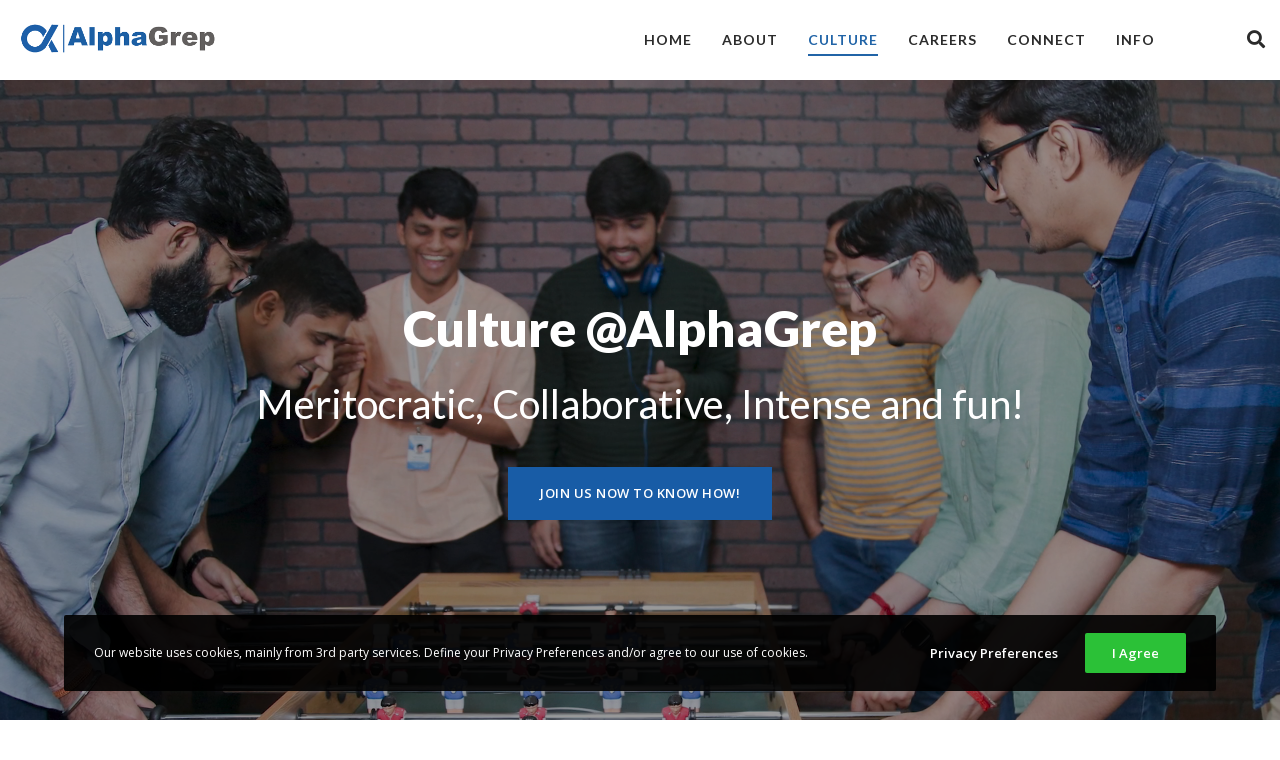

--- FILE ---
content_type: text/html; charset=UTF-8
request_url: https://www.alpha-grep.com/culture/
body_size: 19940
content:
<!doctype html>

<!--[if lt IE 10]>
<html class="ie9 no-js eut-responsive" lang="en-US">
<![endif]-->
<!--[if (gt IE 9)|!(IE)]><!-->
<html class="no-js eut-responsive" lang="en-US">
<!--<![endif]-->
	<head>
		<meta charset="UTF-8">
				<meta name='robots' content='index, follow, max-image-preview:large, max-snippet:-1, max-video-preview:-1' />

	<!-- This site is optimized with the Yoast SEO plugin v26.8 - https://yoast.com/product/yoast-seo-wordpress/ -->
	<title>Culture - AlphaGrep</title>
	<link rel="canonical" href="https://www.alpha-grep.com/culture/" />
	<meta property="og:locale" content="en_US" />
	<meta property="og:type" content="article" />
	<meta property="og:title" content="Culture - AlphaGrep" />
	<meta property="og:url" content="https://www.alpha-grep.com/culture/" />
	<meta property="og:site_name" content="AlphaGrep" />
	<meta property="article:modified_time" content="2025-07-28T02:15:28+00:00" />
	<meta name="twitter:card" content="summary_large_image" />
	<meta name="twitter:label1" content="Est. reading time" />
	<meta name="twitter:data1" content="5 minutes" />
	<script type="application/ld+json" class="yoast-schema-graph">{"@context":"https://schema.org","@graph":[{"@type":"WebPage","@id":"https://www.alpha-grep.com/culture/","url":"https://www.alpha-grep.com/culture/","name":"Culture - AlphaGrep","isPartOf":{"@id":"https://www.alpha-grep.com/#website"},"datePublished":"2022-02-14T05:37:18+00:00","dateModified":"2025-07-28T02:15:28+00:00","breadcrumb":{"@id":"https://www.alpha-grep.com/culture/#breadcrumb"},"inLanguage":"en-US","potentialAction":[{"@type":"ReadAction","target":["https://www.alpha-grep.com/culture/"]}]},{"@type":"BreadcrumbList","@id":"https://www.alpha-grep.com/culture/#breadcrumb","itemListElement":[{"@type":"ListItem","position":1,"name":"Home","item":"https://www.alpha-grep.com/"},{"@type":"ListItem","position":2,"name":"Culture"}]},{"@type":"WebSite","@id":"https://www.alpha-grep.com/#website","url":"https://www.alpha-grep.com/","name":"AlphaGrep","description":"Think it. Build it. Trade it.","potentialAction":[{"@type":"SearchAction","target":{"@type":"EntryPoint","urlTemplate":"https://www.alpha-grep.com/?s={search_term_string}"},"query-input":{"@type":"PropertyValueSpecification","valueRequired":true,"valueName":"search_term_string"}}],"inLanguage":"en-US"}]}</script>
	<!-- / Yoast SEO plugin. -->


<link rel='dns-prefetch' href='//fonts.googleapis.com' />
<link rel="alternate" type="application/rss+xml" title="AlphaGrep &raquo; Feed" href="https://www.alpha-grep.com/feed/" />
<link rel="alternate" type="application/rss+xml" title="AlphaGrep &raquo; Comments Feed" href="https://www.alpha-grep.com/comments/feed/" />
<link rel="alternate" title="oEmbed (JSON)" type="application/json+oembed" href="https://www.alpha-grep.com/wp-json/oembed/1.0/embed?url=https%3A%2F%2Fwww.alpha-grep.com%2Fculture%2F" />
<link rel="alternate" title="oEmbed (XML)" type="text/xml+oembed" href="https://www.alpha-grep.com/wp-json/oembed/1.0/embed?url=https%3A%2F%2Fwww.alpha-grep.com%2Fculture%2F&#038;format=xml" />
<meta name="viewport" content="width=device-width, initial-scale=1, maximum-scale=1, user-scalable=no">
<meta name="application-name" content="AlphaGrep">
<style id='wp-img-auto-sizes-contain-inline-css' type='text/css'>
img:is([sizes=auto i],[sizes^="auto," i]){contain-intrinsic-size:3000px 1500px}
/*# sourceURL=wp-img-auto-sizes-contain-inline-css */
</style>

<link rel='stylesheet' id='mgurt-style-frontend-css' href='https://www.alpha-grep.com/wp-content/plugins/mgroadmaptimeline/assets/frontend.css?ver=6.9' type='text/css' media='all' />
<style id='wp-emoji-styles-inline-css' type='text/css'>

	img.wp-smiley, img.emoji {
		display: inline !important;
		border: none !important;
		box-shadow: none !important;
		height: 1em !important;
		width: 1em !important;
		margin: 0 0.07em !important;
		vertical-align: -0.1em !important;
		background: none !important;
		padding: 0 !important;
	}
/*# sourceURL=wp-emoji-styles-inline-css */
</style>
<link rel='stylesheet' id='wp-block-library-css' href='https://www.alpha-grep.com/wp-includes/css/dist/block-library/style.min.css?ver=6.9' type='text/css' media='all' />
<style id='global-styles-inline-css' type='text/css'>
:root{--wp--preset--aspect-ratio--square: 1;--wp--preset--aspect-ratio--4-3: 4/3;--wp--preset--aspect-ratio--3-4: 3/4;--wp--preset--aspect-ratio--3-2: 3/2;--wp--preset--aspect-ratio--2-3: 2/3;--wp--preset--aspect-ratio--16-9: 16/9;--wp--preset--aspect-ratio--9-16: 9/16;--wp--preset--color--black: #000000;--wp--preset--color--cyan-bluish-gray: #abb8c3;--wp--preset--color--white: #ffffff;--wp--preset--color--pale-pink: #f78da7;--wp--preset--color--vivid-red: #cf2e2e;--wp--preset--color--luminous-vivid-orange: #ff6900;--wp--preset--color--luminous-vivid-amber: #fcb900;--wp--preset--color--light-green-cyan: #7bdcb5;--wp--preset--color--vivid-green-cyan: #00d084;--wp--preset--color--pale-cyan-blue: #8ed1fc;--wp--preset--color--vivid-cyan-blue: #0693e3;--wp--preset--color--vivid-purple: #9b51e0;--wp--preset--gradient--vivid-cyan-blue-to-vivid-purple: linear-gradient(135deg,rgb(6,147,227) 0%,rgb(155,81,224) 100%);--wp--preset--gradient--light-green-cyan-to-vivid-green-cyan: linear-gradient(135deg,rgb(122,220,180) 0%,rgb(0,208,130) 100%);--wp--preset--gradient--luminous-vivid-amber-to-luminous-vivid-orange: linear-gradient(135deg,rgb(252,185,0) 0%,rgb(255,105,0) 100%);--wp--preset--gradient--luminous-vivid-orange-to-vivid-red: linear-gradient(135deg,rgb(255,105,0) 0%,rgb(207,46,46) 100%);--wp--preset--gradient--very-light-gray-to-cyan-bluish-gray: linear-gradient(135deg,rgb(238,238,238) 0%,rgb(169,184,195) 100%);--wp--preset--gradient--cool-to-warm-spectrum: linear-gradient(135deg,rgb(74,234,220) 0%,rgb(151,120,209) 20%,rgb(207,42,186) 40%,rgb(238,44,130) 60%,rgb(251,105,98) 80%,rgb(254,248,76) 100%);--wp--preset--gradient--blush-light-purple: linear-gradient(135deg,rgb(255,206,236) 0%,rgb(152,150,240) 100%);--wp--preset--gradient--blush-bordeaux: linear-gradient(135deg,rgb(254,205,165) 0%,rgb(254,45,45) 50%,rgb(107,0,62) 100%);--wp--preset--gradient--luminous-dusk: linear-gradient(135deg,rgb(255,203,112) 0%,rgb(199,81,192) 50%,rgb(65,88,208) 100%);--wp--preset--gradient--pale-ocean: linear-gradient(135deg,rgb(255,245,203) 0%,rgb(182,227,212) 50%,rgb(51,167,181) 100%);--wp--preset--gradient--electric-grass: linear-gradient(135deg,rgb(202,248,128) 0%,rgb(113,206,126) 100%);--wp--preset--gradient--midnight: linear-gradient(135deg,rgb(2,3,129) 0%,rgb(40,116,252) 100%);--wp--preset--font-size--small: 13px;--wp--preset--font-size--medium: 20px;--wp--preset--font-size--large: 36px;--wp--preset--font-size--x-large: 42px;--wp--preset--spacing--20: 0.44rem;--wp--preset--spacing--30: 0.67rem;--wp--preset--spacing--40: 1rem;--wp--preset--spacing--50: 1.5rem;--wp--preset--spacing--60: 2.25rem;--wp--preset--spacing--70: 3.38rem;--wp--preset--spacing--80: 5.06rem;--wp--preset--shadow--natural: 6px 6px 9px rgba(0, 0, 0, 0.2);--wp--preset--shadow--deep: 12px 12px 50px rgba(0, 0, 0, 0.4);--wp--preset--shadow--sharp: 6px 6px 0px rgba(0, 0, 0, 0.2);--wp--preset--shadow--outlined: 6px 6px 0px -3px rgb(255, 255, 255), 6px 6px rgb(0, 0, 0);--wp--preset--shadow--crisp: 6px 6px 0px rgb(0, 0, 0);}:where(.is-layout-flex){gap: 0.5em;}:where(.is-layout-grid){gap: 0.5em;}body .is-layout-flex{display: flex;}.is-layout-flex{flex-wrap: wrap;align-items: center;}.is-layout-flex > :is(*, div){margin: 0;}body .is-layout-grid{display: grid;}.is-layout-grid > :is(*, div){margin: 0;}:where(.wp-block-columns.is-layout-flex){gap: 2em;}:where(.wp-block-columns.is-layout-grid){gap: 2em;}:where(.wp-block-post-template.is-layout-flex){gap: 1.25em;}:where(.wp-block-post-template.is-layout-grid){gap: 1.25em;}.has-black-color{color: var(--wp--preset--color--black) !important;}.has-cyan-bluish-gray-color{color: var(--wp--preset--color--cyan-bluish-gray) !important;}.has-white-color{color: var(--wp--preset--color--white) !important;}.has-pale-pink-color{color: var(--wp--preset--color--pale-pink) !important;}.has-vivid-red-color{color: var(--wp--preset--color--vivid-red) !important;}.has-luminous-vivid-orange-color{color: var(--wp--preset--color--luminous-vivid-orange) !important;}.has-luminous-vivid-amber-color{color: var(--wp--preset--color--luminous-vivid-amber) !important;}.has-light-green-cyan-color{color: var(--wp--preset--color--light-green-cyan) !important;}.has-vivid-green-cyan-color{color: var(--wp--preset--color--vivid-green-cyan) !important;}.has-pale-cyan-blue-color{color: var(--wp--preset--color--pale-cyan-blue) !important;}.has-vivid-cyan-blue-color{color: var(--wp--preset--color--vivid-cyan-blue) !important;}.has-vivid-purple-color{color: var(--wp--preset--color--vivid-purple) !important;}.has-black-background-color{background-color: var(--wp--preset--color--black) !important;}.has-cyan-bluish-gray-background-color{background-color: var(--wp--preset--color--cyan-bluish-gray) !important;}.has-white-background-color{background-color: var(--wp--preset--color--white) !important;}.has-pale-pink-background-color{background-color: var(--wp--preset--color--pale-pink) !important;}.has-vivid-red-background-color{background-color: var(--wp--preset--color--vivid-red) !important;}.has-luminous-vivid-orange-background-color{background-color: var(--wp--preset--color--luminous-vivid-orange) !important;}.has-luminous-vivid-amber-background-color{background-color: var(--wp--preset--color--luminous-vivid-amber) !important;}.has-light-green-cyan-background-color{background-color: var(--wp--preset--color--light-green-cyan) !important;}.has-vivid-green-cyan-background-color{background-color: var(--wp--preset--color--vivid-green-cyan) !important;}.has-pale-cyan-blue-background-color{background-color: var(--wp--preset--color--pale-cyan-blue) !important;}.has-vivid-cyan-blue-background-color{background-color: var(--wp--preset--color--vivid-cyan-blue) !important;}.has-vivid-purple-background-color{background-color: var(--wp--preset--color--vivid-purple) !important;}.has-black-border-color{border-color: var(--wp--preset--color--black) !important;}.has-cyan-bluish-gray-border-color{border-color: var(--wp--preset--color--cyan-bluish-gray) !important;}.has-white-border-color{border-color: var(--wp--preset--color--white) !important;}.has-pale-pink-border-color{border-color: var(--wp--preset--color--pale-pink) !important;}.has-vivid-red-border-color{border-color: var(--wp--preset--color--vivid-red) !important;}.has-luminous-vivid-orange-border-color{border-color: var(--wp--preset--color--luminous-vivid-orange) !important;}.has-luminous-vivid-amber-border-color{border-color: var(--wp--preset--color--luminous-vivid-amber) !important;}.has-light-green-cyan-border-color{border-color: var(--wp--preset--color--light-green-cyan) !important;}.has-vivid-green-cyan-border-color{border-color: var(--wp--preset--color--vivid-green-cyan) !important;}.has-pale-cyan-blue-border-color{border-color: var(--wp--preset--color--pale-cyan-blue) !important;}.has-vivid-cyan-blue-border-color{border-color: var(--wp--preset--color--vivid-cyan-blue) !important;}.has-vivid-purple-border-color{border-color: var(--wp--preset--color--vivid-purple) !important;}.has-vivid-cyan-blue-to-vivid-purple-gradient-background{background: var(--wp--preset--gradient--vivid-cyan-blue-to-vivid-purple) !important;}.has-light-green-cyan-to-vivid-green-cyan-gradient-background{background: var(--wp--preset--gradient--light-green-cyan-to-vivid-green-cyan) !important;}.has-luminous-vivid-amber-to-luminous-vivid-orange-gradient-background{background: var(--wp--preset--gradient--luminous-vivid-amber-to-luminous-vivid-orange) !important;}.has-luminous-vivid-orange-to-vivid-red-gradient-background{background: var(--wp--preset--gradient--luminous-vivid-orange-to-vivid-red) !important;}.has-very-light-gray-to-cyan-bluish-gray-gradient-background{background: var(--wp--preset--gradient--very-light-gray-to-cyan-bluish-gray) !important;}.has-cool-to-warm-spectrum-gradient-background{background: var(--wp--preset--gradient--cool-to-warm-spectrum) !important;}.has-blush-light-purple-gradient-background{background: var(--wp--preset--gradient--blush-light-purple) !important;}.has-blush-bordeaux-gradient-background{background: var(--wp--preset--gradient--blush-bordeaux) !important;}.has-luminous-dusk-gradient-background{background: var(--wp--preset--gradient--luminous-dusk) !important;}.has-pale-ocean-gradient-background{background: var(--wp--preset--gradient--pale-ocean) !important;}.has-electric-grass-gradient-background{background: var(--wp--preset--gradient--electric-grass) !important;}.has-midnight-gradient-background{background: var(--wp--preset--gradient--midnight) !important;}.has-small-font-size{font-size: var(--wp--preset--font-size--small) !important;}.has-medium-font-size{font-size: var(--wp--preset--font-size--medium) !important;}.has-large-font-size{font-size: var(--wp--preset--font-size--large) !important;}.has-x-large-font-size{font-size: var(--wp--preset--font-size--x-large) !important;}
/*# sourceURL=global-styles-inline-css */
</style>

<style id='classic-theme-styles-inline-css' type='text/css'>
/*! This file is auto-generated */
.wp-block-button__link{color:#fff;background-color:#32373c;border-radius:9999px;box-shadow:none;text-decoration:none;padding:calc(.667em + 2px) calc(1.333em + 2px);font-size:1.125em}.wp-block-file__button{background:#32373c;color:#fff;text-decoration:none}
/*# sourceURL=/wp-includes/css/classic-themes.min.css */
</style>
<link rel='stylesheet' id='contact-form-7-css' href='https://www.alpha-grep.com/wp-content/plugins/contact-form-7/includes/css/styles.css?ver=6.1.4' type='text/css' media='all' />
<link rel='stylesheet' id='eut-awesome-fonts-css' href='https://www.alpha-grep.com/wp-content/themes/corpus/css/font-awesome.min.css?ver=4.7.0' type='text/css' media='all' />
<link rel='stylesheet' id='eut-basic-css' href='https://www.alpha-grep.com/wp-content/themes/corpus/css/basic.css?ver=3.3.5' type='text/css' media='all' />
<link rel='stylesheet' id='eut-grid-css' href='https://www.alpha-grep.com/wp-content/themes/corpus/css/grid.css?ver=3.3.5' type='text/css' media='all' />
<link rel='stylesheet' id='eut-theme-style-css' href='https://www.alpha-grep.com/wp-content/themes/corpus/css/theme-style.css?ver=3.3.5' type='text/css' media='all' />
<link rel='stylesheet' id='eut-elements-css' href='https://www.alpha-grep.com/wp-content/themes/corpus/css/elements.css?ver=3.3.5' type='text/css' media='all' />
<link rel='stylesheet' id='eut-responsive-css' href='https://www.alpha-grep.com/wp-content/themes/corpus/css/responsive.css?ver=3.3.5' type='text/css' media='all' />
<link rel='stylesheet' id='js_composer_front-css' href='https://www.alpha-grep.com/wp-content/plugins/js_composer/assets/css/js_composer.min.css?ver=6.8.0' type='text/css' media='all' />
<link rel='stylesheet' id='redux-google-fonts-eut_corpus_options-css' href='https://fonts.googleapis.com/css?family=Open+Sans%3A400%2C300%2C600%7CLato%3A700%2C900%2C400&#038;ver=1655701421' type='text/css' media='all' />
<script type="text/javascript" src="https://www.alpha-grep.com/wp-includes/js/jquery/jquery.min.js?ver=3.7.1" id="jquery-core-js"></script>
<script type="text/javascript" src="https://www.alpha-grep.com/wp-includes/js/jquery/jquery-migrate.min.js?ver=3.4.1" id="jquery-migrate-js"></script>
<script type="text/javascript" src="https://www.alpha-grep.com/wp-content/themes/corpus/js/modernizr.custom.js?ver=2.8.3" id="eut-modernizr-script-js"></script>
<link rel="https://api.w.org/" href="https://www.alpha-grep.com/wp-json/" /><link rel="alternate" title="JSON" type="application/json" href="https://www.alpha-grep.com/wp-json/wp/v2/pages/6560" /><link rel="EditURI" type="application/rsd+xml" title="RSD" href="https://www.alpha-grep.com/xmlrpc.php?rsd" />
<meta name="generator" content="WordPress 6.9" />
<link rel='shortlink' href='https://www.alpha-grep.com/?p=6560' />
<!-- HFCM by 99 Robots - Snippet # 1: Google Analytics -->
<!-- Google tag (gtag.js) -->
<script async src="https://www.googletagmanager.com/gtag/js?id=G-01MNM2NMWS"></script>
<script>
  window.dataLayer = window.dataLayer || [];
  function gtag(){dataLayer.push(arguments);}
  gtag('js', new Date());

  gtag('config', 'G-01MNM2NMWS');
</script>
<!-- /end HFCM by 99 Robots -->
<!-- Dynamic css -->
<style type="text/css">
 body, #eut-theme-wrapper #eut-search-modal input[type='text'] { font-size: 16px; font-family: "Open Sans"; font-weight: 400; line-height: 30px; } input[type='text'], input[type='input'], input[type='password'], input[type='email'], input[type='number'], input[type='date'], input[type='url'], input[type='tel'], input[type='search'], textarea, select { font-family: "Open Sans"; } #eut-header .eut-logo.eut-logo-text a { font-family: Lato; font-weight: 700; font-style: normal; font-size: 18px; text-transform: uppercase; } #eut-header #eut-main-menu ul li ul li a, #eut-main-menu-responsive ul.eut-menu li a { font-family: Lato; font-weight: 700; font-style: normal; font-size: 14px; text-transform: capitalize; } #eut-header #eut-main-menu > ul > li > a, #eut-main-menu-responsive ul.eut-menu > li > a, #eut-header .eut-responsive-menu-text { font-family: Lato; font-weight: 700; font-style: normal; font-size: 16px; text-transform: capitalize; letter-spacing: 1px; } h1, .eut-h1 { font-family: Lato; font-weight: 700; font-style: normal; font-size: 40px; text-transform: none; line-height: 53px; } h2, .eut-h2 { font-family: Lato; font-weight: 700; font-style: normal; font-size: 36px; text-transform: none; line-height: 46px; } h3, .eut-h3 { font-family: Lato; font-weight: 700; font-style: normal; font-size: 30px; text-transform: none; line-height: 40px; } h4, .eut-h4 { font-family: Lato; font-weight: 700; font-style: normal; font-size: 24px; text-transform: none; line-height: 32px; } h5, .eut-h5, #reply-title, .vc_tta.vc_general .vc_tta-panel-title { font-family: Lato; font-weight: 700; font-style: normal; font-size: 20px; text-transform: none; line-height: 26px; } h6, .eut-h6, .mfp-title { font-family: Lato; font-weight: 700; font-style: normal; font-size: 18px; text-transform: none; line-height: 24px; } #eut-page-title .eut-title { font-family: Lato; font-weight: 900; font-style: normal; font-size: 30px; text-transform: none; line-height: 40px; } #eut-page-title .eut-description { font-family: Lato; font-weight: 400; font-style: normal; font-size: 20px; text-transform: none; line-height: 26px; } #eut-portfolio-title .eut-title { font-family: Lato; font-weight: 900; font-style: normal; font-size: 30px; text-transform: none; line-height: 40px; } #eut-portfolio-title .eut-description { font-family: Lato; font-weight: 400; font-style: normal; font-size: 20px; text-transform: none; line-height: 26px; } #eut-post-title .eut-title, .eut-single-post-title, .eut-large-media .eut-post-title { font-family: Lato; font-weight: 900; font-style: normal; font-size: 30px; text-transform: none; line-height: 40px; } #eut-header[data-fullscreen='no'] #eut-feature-section .eut-title { font-family: Lato; font-weight: 900; font-style: normal; font-size: 64px; text-transform: none; line-height: 72px; } #eut-header[data-fullscreen='no'] #eut-feature-section .eut-description { font-family: Lato; font-weight: 400; font-style: normal; font-size: 36px; text-transform: none; line-height: 40px; } #eut-header[data-fullscreen='yes'] #eut-feature-section .eut-title { font-family: Lato; font-weight: 900; font-style: normal; font-size: 90px; text-transform: none; line-height: 96px; } #eut-header[data-fullscreen='yes'] #eut-feature-section .eut-description { font-family: Lato; font-weight: 400; font-style: normal; font-size: 40px; text-transform: none; line-height: 46px; } .eut-leader-text p, p.eut-leader-text, blockquote { font-family: "Open Sans"; font-weight: 300; font-style: normal; font-size: 24px; text-transform: none; line-height: 38px; } .eut-subtitle p, .eut-subtitle { font-family: Lato; font-weight: 400; font-style: normal; font-size: 14px; text-transform: none; line-height: 24px; letter-spacing: 0.5px; } .eut-small-text, small, #eut-anchor-menu a, #eut-post-title #eut-social-share ul li .eut-like-counter, .eut-pagination ul li, #eut-header-options ul.eut-options a span, .eut-pagination .eut-icon-nav-right, .eut-pagination .eut-icon-nav-left, #eut-footer-bar .eut-social li, #eut-footer-bar .eut-copyright, #eut-footer-bar #eut-second-menu, #eut-share-modal .eut-social li a, #eut-language-modal .eut-language li a, .logged-in-as, .widget.widget_recent_entries li span.post-date, cite, label, .eut-slider-item .eut-slider-content span.eut-title, .eut-gallery figure figcaption .eut-caption, .widget.widget_calendar caption, .widget .rss-date, .widget.widget_tag_cloud a, .eut-widget.eut-latest-news .eut-latest-news-date, .eut-widget.eut-comments .eut-comment-date, .wpcf7-form p, .wpcf7-form .eut-one-third, .wpcf7-form .eut-one-half, .mfp-counter, .eut-comment-nav ul li a, .eut-portfolio .eut-like-counter span, .eut-map-infotext p, a.eut-infotext-link, #eut-main-menu span.eut-no-assigned-menu { font-family: "Open Sans"; font-weight: 400; font-style: normal; font-size: 13px !important; text-transform: none; } .eut-blog.eut-isotope[data-type='pint-blog'] .eut-isotope-item .eut-media-content .eut-read-more span, .eut-search button[type='submit'], .eut-btn, input[type='submit'], input[type='reset'], input[type='button'], button, .woocommerce #respond input#submit, .eut-portfolio .eut-portfolio-btns { font-family: "Open Sans"; font-weight: 600; font-style: normal; font-size: 13px !important; text-transform: uppercase; letter-spacing: 0.5px; } 
</style><!-- Dynamic css -->
<style type="text/css">
 .eut-body-overlay, .mfp-bg { background-color: rgba(0,0,0,0.85); } #eut-top-bar { line-height: 40px; background-color: #c9c9c9; color: #c9c9c9; } #eut-top-bar a { color: #c9c9c9; } #eut-top-bar a:hover { color: #1c5fa4; } #eut-top-bar .eut-language ul li a { background-color: #ffffff; color: #2d2d2d; } #eut-top-bar .eut-language ul li a:hover { background-color: #151515; color: #2164a7; } #eut-header[data-overlap='yes'][data-header-position='above-feature'][data-topbar='yes'] #eut-header-wrapper { top: 40px; } #eut-top-bar, #eut-top-bar ul li.eut-topbar-item ul li a, #eut-top-bar ul.eut-bar-content, #eut-top-bar ul.eut-bar-content > li { border-color: #4f4f4f !important; } #eut-header #eut-inner-header { height: 80px; line-height: 80px; } #eut-header #eut-header-wrapper, #eut-header[data-menu-align='center'] #eut-main-menu { height: 80px; } #eut-header .eut-menu-options-wrapper { min-width: 65px; } #eut-header .eut-menu-options { height: 80px; line-height: 80px; } #eut-header .eut-logo { height: 80px; } #eut-header .eut-logo .eut-logo-wrapper a { height: 50px; } #eut-header[data-overlap='yes'][data-header-position='above-feature'] .eut-feature-content { padding-top: 40px; } #eut-header[data-overlap='yes'][data-header-position='above-feature'] .eut-feature-content.eut-align-left-top, #eut-header[data-overlap='yes'][data-header-position='above-feature'] .eut-feature-content.eut-align-center-top, #eut-header[data-overlap='yes'][data-header-position='above-feature'] .eut-feature-content.eut-align-right-top { padding-top: 120px; } #eut-header[data-overlap='yes'][data-header-position='below-feature'] .eut-feature-content.eut-align-left-bottom, #eut-header[data-overlap='yes'][data-header-position='below-feature'] .eut-feature-content.eut-align-center-bottom, #eut-header[data-overlap='yes'][data-header-position='below-feature'] .eut-feature-content.eut-align-right-bottom { padding-bottom: 120px; } #eut-main-menu-responsive { color: #333333; background-color: rgba(255,255,255,1); } #eut-main-menu-responsive li a, #eut-main-menu-responsive ul.eut-menu-options a { color: #333333; } #eut-main-menu-responsive li a:hover, #eut-main-menu-responsive ul.eut-menu-options a:hover { color: #2164a7; } #eut-main-menu-responsive ul li.current-menu-item > a, #eut-main-menu-responsive ul li.current-menu-parent > a, #eut-main-menu-responsive ul li.current_page_item > a, #eut-main-menu-responsive ul li.current_page_ancestor > a { color: #2164a7; } .eut-side-area .eut-close-menu-button:after, .eut-side-area .eut-close-menu-button:before, #eut-main-menu-responsive ul.eut-menu li .eut-arrow:after, #eut-main-menu-responsive ul.eut-menu li .eut-arrow:before { background-color: #333333; } #eut-main-menu-responsive .eut-menu-options a { color: #333333; } #eut-main-menu-responsive ul li a .label { color: #2164a7; background-color: #151515; } #eut-header.eut-default #eut-inner-header, #eut-header.eut-default[data-sticky-header='shrink'] { background-color: rgba(255,255,255,1); } #eut-header #eut-inner-header, #eut-header[data-menu-options='right'] .eut-menu-options-wrapper, #eut-header[data-menu-options='left'] .eut-menu-options-wrapper { border-color: rgba(132,132,132,1); } #eut-header.eut-default #eut-main-menu > ul > li > a, #eut-header.eut-default .eut-menu-options a, #eut-header.eut-default .eut-logo.eut-logo-text a, #eut-header.eut-default .eut-responsive-menu-text { color: #333333; } #eut-header.eut-default .eut-menu-button-line { background-color: #333333; } #eut-header.eut-default .eut-button-icon .eut-line-icon, #eut-header.eut-default .eut-button-icon .eut-line-icon:after, #eut-header.eut-default .eut-button-icon .eut-line-icon:before { background-color: #333333; } #eut-header.eut-default .eut-button-icon:hover .eut-line-icon, #eut-header.eut-default .eut-button-icon:hover .eut-line-icon:after, #eut-header.eut-default .eut-button-icon:hover .eut-line-icon:before { background-color: #2164a7; } #eut-header.eut-default #eut-main-menu > ul > li > a span.eut-item:after { background-color: #2164a7; } #eut-header.eut-default #eut-main-menu > ul > li.current-menu-item > a, #eut-header.eut-default #eut-main-menu > ul > li.current-menu-parent > a, #eut-header.eut-default #eut-main-menu > ul > li.current_page_item > a, #eut-header.eut-default #eut-main-menu > ul > li.current_page_ancestor > a, #eut-header.eut-default #eut-main-menu > ul > li:hover > a, #eut-header.eut-default #eut-main-menu > ul > li.current-menu-ancestor > a, #eut-header.eut-default #eut-main-menu > ul > li.active > a, #eut-header.eut-default .eut-menu-options a:hover , #eut-main-menu-responsive ul.eut-menu > li.open > a { color: #2164a7; } #eut-header #eut-main-menu ul li ul a, #eut-header #eut-main-menu ul li a:hover .label, #eut-header #eut-main-menu > ul > li.megamenu > ul { color: #2d2d2d; background-color: #ffffff; } #eut-header #eut-main-menu ul li.current-menu-item > a { color: #2164a7; } #eut-header #eut-main-menu ul li ul a:hover { color: #2164a7; background-color: #151515; } #eut-header #eut-main-menu > ul > li.megamenu > ul > li { border-color: #383838; } #eut-header #eut-main-menu > ul > li.megamenu > ul > li > a { color: #ffffff; background-color: transparent; } #eut-header.eut-light #eut-inner-header, #eut-header.eut-light[data-menu-options='right'] .eut-menu-options-wrapper, #eut-header.eut-light[data-menu-options='left'] .eut-menu-options-wrapper { border-color: rgba(255,255,255,0.10); } #eut-header.eut-light #eut-main-menu > ul > li > a, #eut-header.eut-light .eut-menu-options a, #eut-header.eut-light .eut-logo.eut-logo-text a, #eut-header.eut-light .eut-responsive-menu-text { color: #2b2b2b; } #eut-header.eut-light .eut-menu-button-line { background-color: #2b2b2b; } #eut-header.eut-light .eut-button-icon .eut-line-icon, #eut-header.eut-light .eut-button-icon .eut-line-icon:after, #eut-header.eut-light .eut-button-icon .eut-line-icon:before { background-color: #2b2b2b; } #eut-header.eut-light .eut-button-icon:hover .eut-line-icon, #eut-header.eut-light .eut-button-icon:hover .eut-line-icon:after, #eut-header.eut-light .eut-button-icon:hover .eut-line-icon:before { background-color: #2164a7; } #eut-header.eut-light #eut-main-menu > ul > li > a span.eut-item:after { background-color: #2164a7; } #eut-header.eut-light #eut-main-menu > ul > li.current-menu-item > a, #eut-header.eut-light #eut-main-menu > ul > li.current-menu-parent > a, #eut-header.eut-light #eut-main-menu > ul > li.current_page_item > a, #eut-header.eut-light #eut-main-menu > ul > li.current_page_ancestor > a, #eut-header.eut-light #eut-main-menu > ul > li.active > a, #eut-header.eut-light #eut-main-menu > ul > li:hover > a, #eut-header.eut-light #eut-main-menu > ul > li.current-menu-ancestor > a, #eut-header.eut-light .eut-menu-options a:hover { color: #2164a7; } #eut-header.eut-dark #eut-inner-header, #eut-header.eut-dark[data-menu-options='right'] .eut-menu-options-wrapper, #eut-header.eut-dark[data-menu-options='left'] .eut-menu-options-wrapper { border-color: rgba(255,255,255,0.10); } #eut-header.eut-dark #eut-main-menu > ul > li > a, #eut-header.eut-dark .eut-menu-options a, #eut-header.eut-dark .eut-logo.eut-logo-text a, #eut-header.eut-dark .eut-responsive-menu-text { color: #2b2b2b; } #eut-header.eut-dark .eut-menu-button-line { background-color: #2b2b2b; } #eut-header.eut-dark .eut-button-icon .eut-line-icon, #eut-header.eut-dark .eut-button-icon .eut-line-icon:after, #eut-header.eut-dark .eut-button-icon .eut-line-icon:before { background-color: #2b2b2b; } #eut-header.eut-dark .eut-button-icon:hover .eut-line-icon, #eut-header.eut-dark .eut-button-icon:hover .eut-line-icon:after, #eut-header.eut-dark .eut-button-icon:hover .eut-line-icon:before { background-color: #2164a7; } #eut-header.eut-dark #eut-main-menu > ul > li > a span.eut-item:after { background-color: #2164a7; } #eut-header.eut-dark #eut-main-menu > ul > li.current-menu-item > a, #eut-header.eut-dark #eut-main-menu > ul > li.current-menu-parent > a, #eut-header.eut-dark #eut-main-menu > ul > li.current_page_item > a, #eut-header.eut-dark #eut-main-menu > ul > li.current_page_ancestor > a, #eut-header.eut-dark #eut-main-menu > ul > li.active > a, #eut-header.eut-dark #eut-main-menu > ul > li:hover > a, #eut-header.eut-dark #eut-main-menu > ul > li.current-menu-ancestor > a, #eut-header.eut-dark .eut-menu-options a:hover { color: #2164a7; } #eut-header.eut-default.eut-header-sticky #eut-inner-header, #eut-header.eut-light.eut-header-sticky #eut-inner-header, #eut-header.eut-dark.eut-header-sticky #eut-inner-header, #eut-header[data-sticky-header='advanced'] #eut-inner-header:before { background-color: rgba(221,221,221,0.90); } #eut-header.eut-header-sticky #eut-inner-header, #eut-header.eut-header-sticky[data-menu-options='right'] .eut-menu-options-wrapper, #eut-header.eut-header-sticky[data-menu-options='left'] .eut-menu-options-wrapper { border-color: rgba(28,95,164,0.10); } #eut-header.eut-header-sticky #eut-main-menu > ul > li > a, #eut-header.eut-header-sticky .eut-menu-options a, #eut-header.eut-header-sticky .eut-logo.eut-logo-text a, #eut-header.eut-header-sticky .eut-responsive-menu-text { color: #3f3f3f; } #eut-header.eut-header-sticky #eut-main-menu > ul > li.current-menu-item > a, #eut-header.eut-header-sticky #eut-main-menu > ul > li.current-menu-parent > a, #eut-header.eut-header-sticky #eut-main-menu > ul > li.current_page_item > a, #eut-header.eut-header-sticky #eut-main-menu > ul > li.current_page_ancestor > a, #eut-header.eut-header-sticky #eut-main-menu > ul > li.active > a, #eut-header.eut-header-sticky #eut-main-menu > ul > li:hover > a, #eut-header.eut-header-sticky #eut-main-menu > ul > li.current-menu-ancestor > a, #eut-header.eut-header-sticky .eut-menu-options a:hover { color: #1c5fa4; } #eut-header.eut-header-sticky #eut-main-menu > ul > li > a span.eut-item:after { background-color: #1c5fa4; } #eut-header.eut-header-sticky .eut-advanced-menu-button .eut-button-icon .eut-line-icon, #eut-header.eut-header-sticky .eut-advanced-menu-button .eut-button-icon .eut-line-icon:after, #eut-header.eut-header-sticky .eut-advanced-menu-button .eut-button-icon .eut-line-icon:before { background-color: #3f3f3f; } #eut-header.eut-header-sticky .eut-advanced-menu-button .eut-button-icon:hover .eut-line-icon, #eut-header.eut-header-sticky .eut-advanced-menu-button .eut-button-icon:hover .eut-line-icon:after, #eut-header.eut-header-sticky .eut-advanced-menu-button .eut-button-icon:hover .eut-line-icon:before { background-color: #1c5fa4; } #eut-header.eut-header-sticky .eut-button-icon .eut-line-icon, #eut-header.eut-header-sticky .eut-button-icon .eut-line-icon:after, #eut-header.eut-header-sticky .eut-button-icon .eut-line-icon:before { background-color: #3f3f3f; } #eut-header.eut-header-sticky .eut-button-icon:hover .eut-line-icon, #eut-header.eut-header-sticky .eut-button-icon:hover .eut-line-icon:after, #eut-header.eut-header-sticky .eut-button-icon:hover .eut-line-icon:before { background-color: #1c5fa4; } #eut-page-title, #eut-main-content.eut-error-404 { background-color: #f1f1f1; } #eut-portfolio-title { background-color: #f1f1f1; } #eut-page-title.eut-blog-title { background-color: #f1f1f1; } #eut-post-title { background-color: ; } #eut-anchor-menu { height: 70px; line-height: 70px; } #eut-anchor-menu-wrapper { height: 70px; } #eut-anchor-menu, #eut-anchor-menu.eut-responsive-bar ul li, #eut-anchor-menu ul li ul { background-color: #efefef; } #eut-anchor-menu ul li a { color: #6e6e6e; background-color: #efefef; } #eut-anchor-menu .eut-menu-button .eut-menu-button-line { background-color: #6e6e6e; } #eut-anchor-menu ul li.current-menu-item a, #eut-anchor-menu ul li a:hover, #eut-anchor-menu ul li.primary-button a, #eut-anchor-menu ul li.current > a, #eut-anchor-menu.eut-current-link ul li.active > a { color: #185ca6; background-color: #efefef; } #eut-anchor-menu ul li, #eut-anchor-menu ul li ul li, #eut-anchor-menu.eut-responsive-bar ul li, #eut-anchor-menu.eut-responsive-bar ul li ul, #eut-anchor-menu.eut-incontainer > ul > li:first-child { border-color: #e5e5e5; } #eut-main-content { background-color: #ffffff; } a { color: #999999; } a:hover { color: #666666; } #eut-footer-area { background-color: #1c1c1c; } /* Widget Title Color */ #eut-footer-area h1, #eut-footer-area h2, #eut-footer-area h3, #eut-footer-area h4, #eut-footer-area h5, #eut-footer-area h6, #eut-footer-area .eut-widget-title, #eut-footer-area .widget.widget_recent_entries li span.post-date, #eut-footer-area .widget.widget_rss .eut-widget-title a { color: #616161; } /* Footer Text Color */ #eut-footer-area, #eut-footer-area .widget.widget_tag_cloud a{ color: #bababa; } #eut-footer-area .widget li a, #eut-footer-area a { color: #bababa; } /* Footer Text Hover Color */ #eut-footer-area .widget li a:hover, #eut-footer-area a:hover { color: #185ca6; } #eut-footer-area input, #eut-footer-area input[type='text'], #eut-footer-area input[type='input'], #eut-footer-area input[type='password'], #eut-footer-area input[type='email'], #eut-footer-area input[type='number'], #eut-footer-area input[type='date'], #eut-footer-area input[type='url'], #eut-footer-area input[type='tel'], #eut-footer-area input[type='search'], #eut-footer-area .eut-search button[type='submit'], #eut-footer-area textarea, #eut-footer-area select, #eut-footer-area .widget.widget_calendar table th, #eut-footer-area .eut-widget.eut-social li a, #eut-footer-area .widget li, #eut-footer-area .widget li ul { border-color: #424043; } #eut-footer-bar { background-color: rgba(21,21,21,1); color: #5c5c5c; } #eut-footer-bar #eut-second-menu li a, #eut-footer-bar .eut-social li a, #eut-footer-bar .eut-social li:after, #eut-footer-bar a { color: #5c5c5c; } #eut-footer-bar #eut-second-menu li a:hover, #eut-footer-bar .eut-social li a:hover, #eut-footer-bar a:hover { color: #185ca6; } .eut-dark-overlay:before { background-color: #000000; } .eut-light-overlay:before { background-color: #ffffff; } .eut-primary-1-overlay:before { background-color: #185ca6; } .eut-primary-2-overlay:before { background-color: #313340; } .eut-primary-3-overlay:before { background-color: #00bfa5; } .eut-primary-4-overlay:before { background-color: #ff9800; } .eut-primary-5-overlay:before { background-color: #ad1457; } #eut-main-content, .eut-bg-light, #eut-main-content .eut-sidebar-colored.eut-bg-light a, #eut-anchor-menu, #eut-main-content .widget.widget_categories li a, #eut-main-content .widget.widget_pages li a, #eut-main-content .widget.widget_archive li a, #eut-main-content .widget.widget_nav_menu li a, #eut-main-content .widget.widget_tag_cloud a, #eut-main-content .widget.widget_meta a, #eut-main-content .widget.widget_recent_entries a, #eut-main-content .widget.widget_recent_comments a.url, #eut-main-content .eut-widget.eut-comments a.url, #eut-main-content .eut-widget.eut-social li a, #eut-side-area .widget.widget_categories li a, #eut-side-area .widget.widget_pages li a, #eut-side-area .widget.widget_archive li a, #eut-side-area .widget.widget_nav_menu li a, #eut-side-area .widget.widget_tag_cloud a, #eut-side-area .widget.widget_meta a, #eut-side-area .widget.widget_recent_entries a, #eut-side-area .widget.widget_recent_comments a.url, #eut-side-area .eut-widget.eut-comments a.url, #eut-side-area .eut-widget.eut-latest-news a, #eut-side-area .eut-widget.eut-social li a, #eut-comments .eut-comment-item .eut-comment-date a:hover, .eut-pagination ul li a, input[type='text'], input[type='input'], input[type='password'], input[type='email'], input[type='number'], input[type='date'], input[type='url'], input[type='tel'], input[type='search'], textarea, select, .eut-map-infotext p, #eut-main-content .eut-portfolio .eut-light.eut-caption, #eut-main-content .eut-eut-gallery .eut-light.eut-caption, .eut-team .eut-team-social li a, .eut-comment-nav ul li a, .eut-pagination ul li:after, .eut-search button[type='submit'] .fa.fa-search, #eut-social-share li a, .eut-blog-item.format-link a:not(.eut-read-more), .eut-blog .eut-label-post.format-quote a, .vc_tta-panel .vc_tta-controls-icon, #eut-main-menu span.eut-no-assigned-menu, .eut-read-more:hover, #eut-main-content .more-link:hover, .eut-testimonial-grid.eut-shadow-mode .eut-testimonial-element { color: #676767; } #eut-main-content h1, #eut-main-content h2, #eut-main-content h3, #eut-main-content h4, #eut-main-content h5, #eut-main-content h6, #eut-main-content .eut-h1, #eut-main-content .eut-h2, #eut-main-content .eut-h3, #eut-main-content .eut-h4, #eut-main-content .eut-h5, #eut-main-content .eut-h6, #eut-main-content .eut-post-title, #eut-main-content .more-link, #eut-main-content .widget.widget_rss cite, #eut-main-content .widget.widget_rss .eut-widget-title a, #eut-main-content .widget.widget_recent_comments a:hover, #eut-main-content .eut-widget.eut-comments a:hover, #eut-main-content .widget.widget_recent_entries li span.post-date, #eut-main-content .eut-widget.eut-comments .eut-comment-date, #eut-side-area .widget.widget_rss cite, #eut-side-area .widget.widget_rss .eut-widget-title a, #eut-side-area .widget.widget_recent_comments a:hover, #eut-side-area .eut-widget.eut-comments a:hover, #eut-side-area .widget.widget_recent_entries li span.post-date, #eut-side-area .eut-widget.eut-comments .eut-comment-date, #eut-side-area .eut-widget.eut-latest-news .eut-latest-news-date, #eut-main-content .eut-widget.eut-latest-news a, .widget.widget_calendar table th, #eut-comments .comment-reply-link:hover, #eut-comments .eut-comment-item .eut-author a, #eut-comments .comment-edit-link, #respond .comment-reply-title small a:hover, #respond .comment-notes, #eut-main-content .more-link:hover, .eut-label-post.format-quote .eut-post-meta .eut-like-counter span, .eut-toggle .eut-title.active, input[type='text']:hover, input[type='input']:hover, input[type='password']:hover, input[type='email']:hover, input[type='number']:hover, input[type='date']:hover, input[type='url']:hover, input[type='tel']:hover, input[type='search']:hover, textarea:hover, select:hover, input[type='text']:focus, input[type='password']:focus, input[type='email']:focus, input[type='number']:focus, input[type='date']:focus, input[type='url']:focus, input[type='tel']:focus, input[type='search']:focus, textarea:focus, #eut-main-content .eut-portfolio .eut-light.eut-title, #eut-main-content .eut-eut-gallery .eut-light.eut-title, .eut-related-wrapper small, .vc_tta-tabs .vc_tta-title-text, .eut-tabs-title li.active, .widget.widget_tag_cloud a:before, #eut-nav-bar .eut-nav-item a.eut-backlink { color: #000000; } .eut-color-primary-1, .eut-color-primary-1:before, .eut-color-primary-1:after, #eut-main-content .eut-primary-1 h1, #eut-main-content .eut-primary-1 h2, #eut-main-content .eut-primary-1 h3, #eut-main-content .eut-primary-1 h4, #eut-main-content .eut-primary-1 h5, #eut-main-content .eut-primary-1 h6, #eut-feature-section .eut-title.eut-primary-1, #eut-page-title .eut-title.eut-primary-1, #eut-post-title .eut-title.eut-primary-1, #eut-portfolio-title .eut-title.eut-primary-1, #eut-feature-section .eut-goto-section.eut-primary-1, .widget.widget_calendar a, #eut-main-content .eut-post-title:hover, .eut-blog.eut-isotope[data-type='pint-blog'] .eut-isotope-item .eut-media-content .eut-post-icon, #eut-main-content .widget.widget_categories li a:hover, #eut-main-content .widget.widget_archive li a:hover, #eut-main-content .widget.widget_pages li a:hover, #eut-main-content .widget.widget_nav_menu li a:hover, #eut-main-content .widget.widget_nav_menu li.current-menu-item a, #eut-main-content .widget li .rsswidget, #eut-main-content .widget.widget_recent_comments a.url:hover, #eut-main-content .widget.widget_recent_comments a, #eut-main-content .eut-widget.eut-comments a.url:hover, #eut-main-content .eut-widget.eut-comments a, #eut-main-content .widget.widget_meta a:hover, #eut-main-content .widget.widget_recent_entries a:hover, #eut-main-content .widget.eut-contact-info a, #eut-main-content .eut-widget.eut-latest-news a:hover, #eut-side-area .widget.widget_categories li a:hover, #eut-side-area .widget.widget_archive li a:hover, #eut-side-area .widget.widget_pages li a:hover, #eut-side-area .widget.widget_nav_menu li a:hover, #eut-side-area .widget.widget_nav_menu li.current-menu-item a, #eut-side-area .widget li .rsswidget, #eut-side-area .widget.widget_recent_comments a.url:hover, #eut-side-area .widget.widget_recent_comments a, #eut-side-area .eut-widget.eut-comments a.url:hover, #eut-side-area .eut-widget.eut-comments a, #eut-side-area .widget.widget_meta a:hover, #eut-side-area .widget.widget_recent_entries a:hover, #eut-side-area .widget.eut-contact-info a, #eut-side-area .eut-widget.eut-latest-news a:hover, .eut-tags li a:hover, .eut-categories li a:hover, #eut-main-content .more-link, #eut-comments .comment-reply-link, #eut-comments .eut-comment-item .eut-author a:hover, #eut-comments .eut-comment-item .eut-comment-date a, #eut-comments .comment-edit-link:hover, #respond .comment-reply-title small a, .eut-blog .eut-like-counter span, .eut-pagination ul li a.current, .eut-pagination ul li a:hover, .eut-toggle .eut-title.active:before, .eut-portfolio-item .eut-portfolio-btns li a:hover, #eut-main-content .eut-team-social li a:hover, .eut-hr .eut-divider-backtotop:after, .eut-list li:before, #eut-feature-section .eut-description.eut-primary-1, #eut-page-title .eut-description.eut-primary-1, #eut-portfolio-title .eut-description.eut-primary-1, .eut-carousel-wrapper .eut-custom-title-content.eut-primary-1 .eut-caption, .eut-comment-nav ul li a:hover, .eut-pagination ul li .current, .eut-search button[type='submit']:hover .fa.fa-search, blockquote:before, #eut-social-share li a:hover i, .eut-portfolio .eut-hover-style-1 .eut-like-counter, .eut-portfolio .eut-hover-style-1 .eut-portfolio-btns, .eut-portfolio .eut-hover-style-2.eut-light .eut-media:after, .eut-filter ul li:hover:not(.selected) span, #eut-theme-wrapper #eut-search-modal .eut-search button[type='submit'] .fa.fa-search, #eut-main-content .eut-widget.eut-social li a:not(.eut-simple):not(.eut-outline):hover, #eut-side-area .eut-widget.eut-social li a:not(.eut-simple):not(.eut-outline):hover, #eut-footer-area .eut-widget.eut-social li a:not(.eut-simple):not(.eut-outline):hover, #eut-main-content a:hover .eut-team-name, #eut-nav-bar .eut-nav-item a:hover span, .eut-blog .eut-label-post.format-quote a:before, ul.eut-fields li:before, .vc_tta-panel.vc_active .vc_tta-controls-icon, #eut-theme-wrapper #eut-search-modal .eut-close-search:hover, #eut-main-content .widget.widget_tag_cloud a:hover, #eutside-area .widget.widget_tag_cloud a:hover, #eut-footer-area .widget.widget_tag_cloud a:hover, #eut-nav-bar .eut-nav-item a.eut-backlink:hover, .eut-top-btn:hover, .eut-testimonial-name:before, .eut-read-more, #eut-main-content .more-link { color: #185ca6; } .eut-color-primary-2, .eut-color-primary-2:before, .eut-color-primary-2:after, #eut-main-content .eut-primary-2 h1, #eut-main-content .eut-primary-2 h2, #eut-main-content .eut-primary-2 h3, #eut-main-content .eut-primary-2 h4, #eut-main-content .eut-primary-2 h5, #eut-main-content .eut-primary-2 h6, #eut-feature-section .eut-title.eut-primary-2, #eut-feature-section .eut-goto-section.eut-primary-2, #eut-page-title .eut-title.eut-primary-2, #eut-post-title .eut-title.eut-primary-2, #eut-portfolio-title .eut-title.eut-primary-2, #eut-feature-section .eut-description.eut-primary-2, #eut-page-title .eut-description.eut-primary-2, #eut-portfolio-title .eut-description.eut-primary-2, .eut-carousel-wrapper .eut-custom-title-content.eut-primary-2 .eut-caption { color: #313340; } .eut-color-primary-3, .eut-color-primary-3:before, .eut-color-primary-3:after, #eut-main-content .eut-primary-3 h1, #eut-main-content .eut-primary-3 h2, #eut-main-content .eut-primary-3 h3, #eut-main-content .eut-primary-3 h4, #eut-main-content .eut-primary-3 h5, #eut-main-content .eut-primary-3 h6, #eut-feature-section .eut-title.eut-primary-3, #eut-feature-section .eut-goto-section.eut-primary-3, #eut-page-title .eut-title.eut-primary-3, #eut-post-title .eut-title.eut-primary-3, #eut-portfolio-title .eut-title.eut-primary-3, #eut-feature-section .eut-description.eut-primary-3, #eut-page-title .eut-description.eut-primary-3, #eut-portfolio-title .eut-description.eut-primary-3, .eut-carousel-wrapper .eut-custom-title-content.eut-primary-3 .eut-caption { color: #00bfa5; } .eut-color-primary-4, .eut-color-primary-4:before, .eut-color-primary-4:after, #eut-main-content .eut-primary-4 h1, #eut-main-content .eut-primary-4 h2, #eut-main-content .eut-primary-4 h3, #eut-main-content .eut-primary-4 h4, #eut-main-content .eut-primary-4 h5, #eut-main-content .eut-primary-4 h6, #eut-feature-section .eut-title.eut-primary-4, #eut-feature-section .eut-goto-section.eut-primary-4, #eut-page-title .eut-title.eut-primary-4, #eut-post-title .eut-title.eut-primary-4, #eut-portfolio-title .eut-title.eut-primary-4, #eut-feature-section .eut-description.eut-primary-4, #eut-page-title .eut-description.eut-primary-4, #eut-portfolio-title .eut-description.eut-primary-4, .eut-carousel-wrapper .eut-custom-title-content.eut-primary-4 .eut-caption { color: #ff9800; } .eut-color-primary-5, .eut-color-primary-5:before, .eut-color-primary-5:after, #eut-main-content .eut-primary-5 h1, #eut-main-content .eut-primary-5 h2, #eut-main-content .eut-primary-5 h3, #eut-main-content .eut-primary-5 h4, #eut-main-content .eut-primary-5 h5, #eut-main-content .eut-primary-5 h6, #eut-feature-section .eut-title.eut-primary-5, #eut-feature-section .eut-goto-section.eut-primary-5, #eut-page-title .eut-title.eut-primary-5, #eut-post-title .eut-title.eut-primary-5, #eut-portfolio-title .eut-title.eut-primary-5, #eut-feature-section .eut-description.eut-primary-5, #eut-page-title .eut-description.eut-primary-5, #eut-portfolio-title .eut-description.eut-primary-5, .eut-carousel-wrapper .eut-custom-title-content.eut-primary-5 .eut-caption { color: #ad1457; } #eut-main-content .eut-dark h1, #eut-main-content .eut-dark h2, #eut-main-content .eut-dark h3, #eut-main-content .eut-dark h4, #eut-main-content .eut-dark h5, #eut-main-content .eut-dark h6, .eut-carousel-wrapper .eut-custom-title-content.eut-dark .eut-caption { color: #000000; } #eut-main-content .eut-light h1, #eut-main-content .eut-light h2, #eut-main-content .eut-light h3, #eut-main-content .eut-light h4, #eut-main-content .eut-light h5, #eut-main-content .eut-light h6, .eut-carousel-wrapper .eut-custom-title-content.eut-light .eut-caption { color: #ffffff; } #eut-main-content .eut-grey h1, #eut-main-content .eut-grey h2, #eut-main-content .eut-grey h3, #eut-main-content .eut-grey h4, #eut-main-content .eut-grey h5, #eut-main-content .eut-grey h6 { color: #cccccc; } #eut-main-content .eut-green h1, #eut-main-content .eut-green h2, #eut-main-content .eut-green h3, #eut-main-content .eut-green h4, #eut-main-content .eut-green h5, #eut-main-content .eut-green h6 { color: #83ad00; } #eut-main-content .eut-orange h1, #eut-main-content .eut-orange h2, #eut-main-content .eut-orange h3, #eut-main-content .eut-orange h4, #eut-main-content .eut-orange h5, #eut-main-content .eut-orange h6 { color: #faa500; } #eut-main-content .eut-aqua h1, #eut-main-content .eut-aqua h2, #eut-main-content .eut-aqua h3, #eut-main-content .eut-aqua h4, #eut-main-content .eut-aqua h5, #eut-main-content .eut-aqua h6 { color: #23b893; } #eut-main-content .eut-blue h1, #eut-main-content .eut-blue h2, #eut-main-content .eut-blue h3, #eut-main-content .eut-blue h4, #eut-main-content .eut-blue h5, #eut-main-content .eut-blue h6 { color: #23a5d1; } #eut-main-content .eut-red h1, #eut-main-content .eut-red h2, #eut-main-content .eut-red h3, #eut-main-content .eut-red h4, #eut-main-content .eut-red h5, #eut-main-content .eut-red h6 { color: #ff0042; } #eut-main-content .eut-purple h1, #eut-main-content .eut-purple h2, #eut-main-content .eut-purple h3, #eut-main-content .eut-purple h4, #eut-main-content .eut-purple h5, #eut-main-content .eut-purple h6 { color: #940AE5; } .eut-border, #eut-about-author, #eut-comments, #eut-comments .eut-comment-item, #eut-comments .children:before, #eut-comments .children article.comment, #eut-main-content .eut-widget.eut-social li a, #eut-side-area .eut-widget.eut-social li a, #respond input[type='text'], #respond textarea, .eut-blog.eut-large-media .eut-blog-item, .eut-blog.eut-small-media .eut-blog-item, .eut-search input[type='text'], .eut-toggle-wrapper li, .eut-bar, .eut-pricing-table, .eut-pricing-table ul li, #eut-main-content table, #eut-main-content tr, #eut-main-content td, #eut-main-content th, pre, hr, .eut-hr.eut-element div, .eut-title-double-line span:before, .eut-title-double-line span:after, .eut-title-double-bottom-line span:after, #eut-main-content input[type='text'], #eut-main-content input[type='input'], #eut-main-content input[type='password'], #eut-main-content input[type='email'], #eut-main-content input[type='number'], #eut-main-content input[type='date'], #eut-main-content input[type='url'], #eut-main-content input[type='tel'], #eut-main-content input[type='search'], .eut-search button[type='submit'], #eut-main-content textarea, #eut-main-content select, #eut-social-share + #eut-tags-categories, #eut-social-share + #eut-nav-bar, #eut-social-share + .eut-related-post, #eut-social-share + #eut-comments, .eut-related-post + #respond, #eut-nav-bar + .eut-related-post, #eut-main-content.eut-single-post-content article + #eut-tags-categories, #eut-main-content.eut-single-post-content article + #eut-nav-bar, #eut-main-content.eut-single-post-content article + .eut-related-post, #eut-main-content.eut-single-post-content article + #eut-comments, .eut-related-post + #eut-comments, #eut-main-content #eut-content-area + #eut-tags-categories, #eut-main-content #eut-content-area + #eut-nav-bar, #eut-main-content #eut-content-area + .eut-related-post, #eut-main-content #eut-content-area + #eut-comments, #eut-main-content div.clear + #eut-tags-categories, #eut-main-content div.clear + #eut-nav-bar, #eut-main-content div.clear + .eut-related-post, #eut-main-content div.clear + #eut-comments, .eut-pagination ul, .eut-pagination ul li, ul.eut-fields li, .eut-portfolio-description + ul.eut-fields, .eut-portfolio-info + .widget, .eut-team figure .eut-team-social ul, #eut-main-content .widget li, #eut-main-content .widget li ul, #eut-side-area .widget li, #eut-side-area .widget li ul, #eut-main-menu-responsive ul.eut-menu li, #eut-main-menu-responsive ul.eut-menu li ul, .vc_tta-accordion .vc_tta-panel, .vc_tta-tabs-position-top .vc_tta-tabs-list, #eut-content-area .vc_tta.vc_tta-tabs-position-left.vc_general .vc_tta-tab > a, .eut-tabs-title { border-color: #e6e6e6; } .eut-bg-dark { background-color: #000000; color: #ffffff; } .eut-bg-light { background-color: #ffffff; } .eut-bg-primary-1, .eut-bar-line.eut-primary-1-color, #eut-header #eut-main-menu > ul > li.primary-button > a span, #eut-feature-section .eut-style-4 .eut-title.eut-primary-1 span, #eut-main-content .eut-widget.eut-social li a.eut-simple, #eut-side-area .eut-widget.eut-social li a.eut-simple, #eut-footer-area .eut-widget.eut-social li a.eut-simple, #eut-main-content .eut-widget.eut-social li a.eut-outline:hover, #eut-side-area .eut-widget.eut-social li a.eut-outline:hover, #eut-footer-area .eut-widget.eut-social li a.eut-outline:hover, #eut-feature-section .eut-style-1 .eut-title:after, #eut-feature-section .eut-style-4 .eut-title:before, #eut-feature-section .eut-style-4 .eut-title span:before, #eut-feature-section .eut-style-4 .eut-title:after, #eut-feature-section .eut-style-4 .eut-title span:after, .widget.widget_calendar caption, #eut-post-title #eut-social-share.eut-primary-1 ul li a, .wpcf7-validation-errors, .eut-title-line span:after, .eut-blog.eut-isotope[data-type='pint-blog'] .eut-isotope-item .eut-media-content .eut-read-more:before, .eut-blog.eut-isotope[data-type='pint-blog'] .eut-isotope-item .eut-media-content .more-link:before, input[type='submit'], input[type='reset'], input[type='button'], button, .eut-slider-item .eut-slider-content span:after, .eut-blog .eut-label-post.format-link a:hover, .eut-element.eut-social ul li a.eut-simple.eut-bg-primary-1, .eut-image-hover a.eut-no-image:before, #eut-header #eut-main-menu ul li a .label, #eut-header #eut-main-menu ul li ul a:hover .label, button.mfp-arrow:hover, #eut-content-area .vc_tta.vc_general .vc_tta-tab > a:after, .eut-tabs-title li.active:after, #eut-main-menu span.eut-no-assigned-menu a, .eut-side-area-button .eut-button-icon:hover .eut-dot-icon, .eut-side-area-button .eut-button-icon:hover .eut-dot-icon:before, .eut-side-area-button .eut-button-icon:hover .eut-dot-icon:after, #eut-header .eut-cart-button .eut-purchased-items, .woocommerce #respond input#submit { background-color: #185ca6; color: #ffffff; } .eut-btn.eut-btn-line.eut-bg-primary-1, .eut-element.eut-social ul li a.eut-outline.eut-bg-primary-1 { color: #185ca6; border-color: #185ca6; } #eut-main-content .eut-widget.eut-social li a:hover, #eut-side-area .eut-widget.eut-social li a:hover, #eut-footer-area .eut-widget.eut-social li a:hover { border-color: #185ca6; } .eut-btn.eut-bg-primary-1:hover, .eut-element.eut-social ul li a.eut-outline.eut-bg-primary-1:hover, #eut-header #eut-main-menu > ul > li.primary-button > a:hover span, input[type='submit']:hover, input[type='reset']:hover, input[type='button']:hover, button:hover, .eut-element.eut-social ul li a.eut-simple.eut-bg-primary-1:hover, #eut-post-title #eut-social-share.eut-primary-1 ul li a:hover, #eut-main-content .eut-widget.eut-social li a.eut-simple:hover, #eut-side-area .eut-widget.eut-social li a.eut-simple:hover, #eut-footer-area .eut-widget.eut-social li a.eut-simple:hover, #eut-main-menu span.eut-no-assigned-menu a:hover, .woocommerce #respond input#submit:hover { background-color: #185ca6; border-color: #185ca6; color: #ffffff; } @-webkit-keyframes loadanim { 0%, 80%, 100% { box-shadow: 0 2.5em 0 -1.3em #e6e6e6; } 40% { box-shadow: 0 2.5em 0 0 #e6e6e6; } } @keyframes loadanim { 0%, 80%, 100% { box-shadow: 0 2.5em 0 -1.3em #e6e6e6; } 40% { box-shadow: 0 2.5em 0 0 #e6e6e6; } } ::-moz-selection { color: #ffffff; background: #185ca6; } ::selection { color: #ffffff; background: #185ca6; } .eut-bg-primary-2, .eut-bar-line.eut-primary-2-color, #eut-feature-section .eut-style-4 .eut-title.eut-primary-2 span, #eut-post-title #eut-social-share.eut-primary-2 ul li a, .eut-element.eut-social ul li a.eut-simple.eut-bg-primary-2 { background-color: #313340; color: #ffffff; } .eut-btn.eut-btn-line.eut-bg-primary-2, .eut-element.eut-social ul li a.eut-outline.eut-bg-primary-2 { color: #313340; border-color: #313340; } .eut-btn.eut-bg-primary-2:hover, .eut-element.eut-social ul li a.eut-simple.eut-bg-primary-2:hover, .eut-element.eut-social ul li a.eut-outline.eut-bg-primary-2:hover, #eut-post-title #eut-social-share.eut-primary-2 ul li a:hover { background-color: #1d60a4; border-color: #1d60a4; color: #ffffff; } .eut-bg-primary-3, .eut-bar-line.eut-primary-3-color, #eut-feature-section .eut-style-4 .eut-title.eut-primary-3 span, #eut-post-title #eut-social-share.eut-primary-3 ul li a, .eut-element.eut-social ul li a.eut-simple.eut-bg-primary-3 { background-color: #00bfa5; color: #ffffff; } .eut-btn.eut-btn-line.eut-bg-primary-3, .eut-element.eut-social ul li a.eut-outline.eut-bg-primary-3 { color: #00bfa5; border-color: #00bfa5; } .eut-btn.eut-bg-primary-3:hover, .eut-element.eut-social ul li a.eut-simple.eut-bg-primary-3:hover, .eut-element.eut-social ul li a.eut-outline.eut-bg-primary-3:hover, #eut-post-title #eut-social-share.eut-primary-3 ul li a:hover { background-color: #00a986; border-color: #00a986; color: #ffffff; } .eut-bg-primary-4, .eut-bar-line.eut-primary-4-color, #eut-feature-section .eut-style-4 .eut-title.eut-primary-4 span, #eut-post-title #eut-social-share.eut-primary-4 ul li a, .eut-element.eut-social ul li a.eut-simple.eut-bg-primary-4 { background-color: #ff9800; color: #ffffff; } .eut-btn.eut-btn-line.eut-bg-primary-4, .eut-element.eut-social ul li a.eut-outline.eut-bg-primary-4 { color: #ff9800; border-color: #ff9800; } .eut-btn.eut-bg-primary-4:hover, .eut-element.eut-social ul li a.eut-simple.eut-bg-primary-4:hover, .eut-element.eut-social ul li a.eut-outline.eut-bg-primary-4:hover, #eut-post-title #eut-social-share.eut-primary-4 ul li a:hover { background-color: #ff7400; border-color: #ff7400; color: #ffffff; } .eut-bg-primary-5, .eut-bar-line.eut-primary-5-color, #eut-feature-section .eut-style-4 .eut-title.eut-primary-5 span, #eut-post-title #eut-social-share.eut-primary-5 ul li a, .eut-element.eut-social ul li a.eut-simple.eut-bg-primary-5 { background-color: #ad1457; color: #ffffff; } .eut-btn.eut-btn-line.eut-bg-primary-5, .eut-element.eut-social ul li a.eut-outline.eut-bg-primary-5 { color: #ad1457; border-color: #ad1457; } .eut-btn.eut-bg-primary-5:hover, .eut-element.eut-social ul li a.eut-simple.eut-bg-primary-5:hover, .eut-element.eut-social ul li a.eut-outline.eut-bg-primary-5:hover, #eut-post-title #eut-social-share.eut-primary-5 ul li a:hover { background-color: #900d39; border-color: #900d39; color: #ffffff; } .eut-portfolio .eut-hover-style-2 .eut-like-counter { color: #676767; } .eut-portfolio .eut-hover-style-2 .eut-light-overlay .eut-portfolio-btns:hover, .eut-portfolio .eut-hover-style-2 .eut-dark-overlay .eut-portfolio-btns:hover { background-color: #185ca6; color: #ffffff; } #eut-privacy-bar { background-color: rgba(0,0,0,0.90); color: #ffffff; } .eut-privacy-agreement { background-color: #2bc137; color: #ffffff; } .eut-privacy-refresh-btn { background-color: #2bc137; color: #ffffff; } .eut-privacy-preferences { background-color: transparent; color: #ffffff; } .eut-privacy-agreement:hover { background-color: #17a523; } .eut-privacy-refresh-btn:hover { background-color: #17a523; } .eut-privacy-switch .eut-switch input[type='checkbox']:checked + .eut-switch-slider { background-color: #2bc137; } .compose-mode .vc_element .eut-row { margin-top: 30px; } .compose-mode .vc_vc_column .wpb_column { width: 100% !important; margin-bottom: 40px; border: 1px dashed rgba(125, 125, 125, 0.4); } .compose-mode .vc_controls > .vc_controls-out-tl { left: 15px; } .compose-mode .vc_controls > .vc_controls-bc { bottom: 15px; } .compose-mode .vc_welcome .vc_buttons { margin-top: 60px; } .compose-mode .eut-image img { opacity: 1; } .compose-mode #eut-inner-header { top: 0 !important; } .compose-mode .vc_controls > div { z-index: 9; } .compose-mode .eut-bg-image { opacity: 1; } .compose-mode #eut-theme-wrapper .eut-section[data-section-type='fullwidth-background'], .compose-mode #eut-theme-wrapper .eut-section[data-section-type='fullwidth-element'] { visibility: visible; } .compose-mode .eut-animated-item { opacity: 1; } .eut-section.eut-column-gap-5 .eut-row { margin-left: -2.5px; margin-right: -2.5px; } .eut-section.eut-column-gap-5 .eut-column { padding-left: 2.5px; padding-right: 2.5px; } .eut-section.eut-section[data-section-type='fullwidth-element'].eut-column-gap-5 .eut-row { padding-left: 2.5px; padding-right: 2.5px; margin-left: 0px; margin-right: 0px; } .eut-section.eut-column-gap-10 .eut-row { margin-left: -5px; margin-right: -5px; } .eut-section.eut-column-gap-10 .eut-column { padding-left: 5px; padding-right: 5px; } .eut-section.eut-section[data-section-type='fullwidth-element'].eut-column-gap-10 .eut-row { padding-left: 5px; padding-right: 5px; margin-left: 0px; margin-right: 0px; } .eut-section.eut-column-gap-15 .eut-row { margin-left: -7.5px; margin-right: -7.5px; } .eut-section.eut-column-gap-15 .eut-column { padding-left: 7.5px; padding-right: 7.5px; } .eut-section.eut-section[data-section-type='fullwidth-element'].eut-column-gap-15 .eut-row { padding-left: 7.5px; padding-right: 7.5px; margin-left: 0px; margin-right: 0px; } .eut-section.eut-column-gap-20 .eut-row { margin-left: -10px; margin-right: -10px; } .eut-section.eut-column-gap-20 .eut-column { padding-left: 10px; padding-right: 10px; } .eut-section.eut-section[data-section-type='fullwidth-element'].eut-column-gap-20 .eut-row { padding-left: 10px; padding-right: 10px; margin-left: 0px; margin-right: 0px; } .eut-section.eut-column-gap-25 .eut-row { margin-left: -12.5px; margin-right: -12.5px; } .eut-section.eut-column-gap-25 .eut-column { padding-left: 12.5px; padding-right: 12.5px; } .eut-section.eut-section[data-section-type='fullwidth-element'].eut-column-gap-25 .eut-row { padding-left: 12.5px; padding-right: 12.5px; margin-left: 0px; margin-right: 0px; } .eut-section.eut-column-gap-30 .eut-row { margin-left: -15px; margin-right: -15px; } .eut-section.eut-column-gap-30 .eut-column { padding-left: 15px; padding-right: 15px; } .eut-section.eut-section[data-section-type='fullwidth-element'].eut-column-gap-30 .eut-row { padding-left: 15px; padding-right: 15px; margin-left: 0px; margin-right: 0px; } .eut-section.eut-column-gap-35 .eut-row { margin-left: -17.5px; margin-right: -17.5px; } .eut-section.eut-column-gap-35 .eut-column { padding-left: 17.5px; padding-right: 17.5px; } .eut-section.eut-section[data-section-type='fullwidth-element'].eut-column-gap-35 .eut-row { padding-left: 17.5px; padding-right: 17.5px; margin-left: 0px; margin-right: 0px; } .eut-section.eut-column-gap-40 .eut-row { margin-left: -20px; margin-right: -20px; } .eut-section.eut-column-gap-40 .eut-column { padding-left: 20px; padding-right: 20px; } .eut-section.eut-section[data-section-type='fullwidth-element'].eut-column-gap-40 .eut-row { padding-left: 20px; padding-right: 20px; margin-left: 0px; margin-right: 0px; } .eut-section.eut-column-gap-45 .eut-row { margin-left: -22.5px; margin-right: -22.5px; } .eut-section.eut-column-gap-45 .eut-column { padding-left: 22.5px; padding-right: 22.5px; } .eut-section.eut-section[data-section-type='fullwidth-element'].eut-column-gap-45 .eut-row { padding-left: 22.5px; padding-right: 22.5px; margin-left: 0px; margin-right: 0px; } .eut-section.eut-column-gap-50 .eut-row { margin-left: -25px; margin-right: -25px; } .eut-section.eut-column-gap-50 .eut-column { padding-left: 25px; padding-right: 25px; } .eut-section.eut-section[data-section-type='fullwidth-element'].eut-column-gap-50 .eut-row { padding-left: 25px; padding-right: 25px; margin-left: 0px; margin-right: 0px; } .eut-section.eut-column-gap-55 .eut-row { margin-left: -27.5px; margin-right: -27.5px; } .eut-section.eut-column-gap-55 .eut-column { padding-left: 27.5px; padding-right: 27.5px; } .eut-section.eut-section[data-section-type='fullwidth-element'].eut-column-gap-55 .eut-row { padding-left: 27.5px; padding-right: 27.5px; margin-left: 0px; margin-right: 0px; } .eut-section.eut-column-gap-60 .eut-row { margin-left: -30px; margin-right: -30px; } .eut-section.eut-column-gap-60 .eut-column { padding-left: 30px; padding-right: 30px; } .eut-section.eut-section[data-section-type='fullwidth-element'].eut-column-gap-60 .eut-row { padding-left: 30px; padding-right: 30px; margin-left: 0px; margin-right: 0px; } 
</style><!-- Dynamic css -->
<style type="text/css">
@media only screen and (max-width: 1200px) { .eut-element.eut-slogan br { display: none; } }
</style><meta name="generator" content="Powered by WPBakery Page Builder - drag and drop page builder for WordPress."/>
<meta name="generator" content="Powered by Slider Revolution 6.5.14 - responsive, Mobile-Friendly Slider Plugin for WordPress with comfortable drag and drop interface." />
<link rel="icon" href="https://www.alpha-grep.com/wp-content/uploads/2022/02/favicon.ico" sizes="32x32" />
<link rel="icon" href="https://www.alpha-grep.com/wp-content/uploads/2022/02/favicon.ico" sizes="192x192" />
<link rel="apple-touch-icon" href="https://www.alpha-grep.com/wp-content/uploads/2022/02/favicon.ico" />
<meta name="msapplication-TileImage" content="https://www.alpha-grep.com/wp-content/uploads/2022/02/favicon.ico" />
<script>function setREVStartSize(e){
			//window.requestAnimationFrame(function() {
				window.RSIW = window.RSIW===undefined ? window.innerWidth : window.RSIW;
				window.RSIH = window.RSIH===undefined ? window.innerHeight : window.RSIH;
				try {
					var pw = document.getElementById(e.c).parentNode.offsetWidth,
						newh;
					pw = pw===0 || isNaN(pw) ? window.RSIW : pw;
					e.tabw = e.tabw===undefined ? 0 : parseInt(e.tabw);
					e.thumbw = e.thumbw===undefined ? 0 : parseInt(e.thumbw);
					e.tabh = e.tabh===undefined ? 0 : parseInt(e.tabh);
					e.thumbh = e.thumbh===undefined ? 0 : parseInt(e.thumbh);
					e.tabhide = e.tabhide===undefined ? 0 : parseInt(e.tabhide);
					e.thumbhide = e.thumbhide===undefined ? 0 : parseInt(e.thumbhide);
					e.mh = e.mh===undefined || e.mh=="" || e.mh==="auto" ? 0 : parseInt(e.mh,0);
					if(e.layout==="fullscreen" || e.l==="fullscreen")
						newh = Math.max(e.mh,window.RSIH);
					else{
						e.gw = Array.isArray(e.gw) ? e.gw : [e.gw];
						for (var i in e.rl) if (e.gw[i]===undefined || e.gw[i]===0) e.gw[i] = e.gw[i-1];
						e.gh = e.el===undefined || e.el==="" || (Array.isArray(e.el) && e.el.length==0)? e.gh : e.el;
						e.gh = Array.isArray(e.gh) ? e.gh : [e.gh];
						for (var i in e.rl) if (e.gh[i]===undefined || e.gh[i]===0) e.gh[i] = e.gh[i-1];
											
						var nl = new Array(e.rl.length),
							ix = 0,
							sl;
						e.tabw = e.tabhide>=pw ? 0 : e.tabw;
						e.thumbw = e.thumbhide>=pw ? 0 : e.thumbw;
						e.tabh = e.tabhide>=pw ? 0 : e.tabh;
						e.thumbh = e.thumbhide>=pw ? 0 : e.thumbh;
						for (var i in e.rl) nl[i] = e.rl[i]<window.RSIW ? 0 : e.rl[i];
						sl = nl[0];
						for (var i in nl) if (sl>nl[i] && nl[i]>0) { sl = nl[i]; ix=i;}
						var m = pw>(e.gw[ix]+e.tabw+e.thumbw) ? 1 : (pw-(e.tabw+e.thumbw)) / (e.gw[ix]);
						newh =  (e.gh[ix] * m) + (e.tabh + e.thumbh);
					}
					var el = document.getElementById(e.c);
					if (el!==null && el) el.style.height = newh+"px";
					el = document.getElementById(e.c+"_wrapper");
					if (el!==null && el) {
						el.style.height = newh+"px";
						el.style.display = "block";
					}
				} catch(e){
					console.log("Failure at Presize of Slider:" + e)
				}
			//});
		  };</script>
<style type="text/css" title="dynamic-css" class="options-output">#eut-body{background-color:#ffffff;}#eut-footer-area{padding-top:100px;padding-bottom:100px;}#eut-footer-bar{padding-top:20px;padding-bottom:20px;}</style><style type="text/css" data-type="vc_shortcodes-custom-css">.vc_custom_1651838280420{padding-right: 10% !important;padding-left: 10% !important;}.vc_custom_1645442134410{padding-right: 10px !important;padding-left: 10px !important;background-image: url(https://www.alpha-grep.com/wp-content/uploads/2022/02/efficiency.jpg?id=6607) !important;background-position: center !important;background-repeat: no-repeat !important;background-size: cover !important;}.vc_custom_1645442285303{padding-right: 10px !important;padding-left: 10px !important;background-image: url(https://www.alpha-grep.com/wp-content/uploads/2022/02/ethics-scaled.jpg?id=6611) !important;background-position: center !important;background-repeat: no-repeat !important;background-size: cover !important;}.vc_custom_1645442334649{padding-right: 20px !important;padding-left: 20px !important;background-image: url(https://www.alpha-grep.com/wp-content/uploads/2022/02/collaboration.jpg?id=6613) !important;background-position: center !important;background-repeat: no-repeat !important;background-size: cover !important;}.vc_custom_1645442343280{padding-right: 20px !important;padding-left: 20px !important;background-image: url(https://www.alpha-grep.com/wp-content/uploads/2022/02/diversity.jpg?id=6614) !important;background-position: center !important;background-repeat: no-repeat !important;background-size: cover !important;}.vc_custom_1644898700154{padding-top: 50px !important;}.vc_custom_1644898700154{padding-top: 50px !important;}.vc_custom_1644898700154{padding-top: 50px !important;}</style><noscript><style> .wpb_animate_when_almost_visible { opacity: 1; }</style></noscript>	<link rel='stylesheet' id='vc_font_awesome_5_shims-css' href='https://www.alpha-grep.com/wp-content/plugins/js_composer/assets/lib/bower/font-awesome/css/v4-shims.min.css?ver=6.8.0' type='text/css' media='all' />
<link rel='stylesheet' id='vc_font_awesome_5-css' href='https://www.alpha-grep.com/wp-content/plugins/js_composer/assets/lib/bower/font-awesome/css/all.min.css?ver=6.8.0' type='text/css' media='all' />
<link rel='stylesheet' id='rs-plugin-settings-css' href='https://www.alpha-grep.com/wp-content/plugins/revslider/public/assets/css/rs6.css?ver=6.5.14' type='text/css' media='all' />
<style id='rs-plugin-settings-inline-css' type='text/css'>
#rs-demo-id {}
/*# sourceURL=rs-plugin-settings-inline-css */
</style>
</head>

	<body id="eut-body" class="wp-singular page-template-default page page-id-6560 wp-theme-corpus eut-vce-ver-3.3.1 wpb-js-composer js-comp-ver-6.8.0 vc_responsive">
						
		
		
		<!-- Responsive Menu -->
		<nav id="eut-main-menu-responsive" class="eut-side-area">
			<div class="eut-menu-wrapper">
				<div class="eut-area-content">
					<div class="eut-close-button-wrapper">
						<a class="eut-close-menu-button" href="#"></a>
					</div>
					<div class="eut-scroller">
						<ul id="menu-main-menu" class="eut-menu"><li id="menu-item-6265" class="menu-item menu-item-type-post_type menu-item-object-page menu-item-home menu-item-6265"><a href="https://www.alpha-grep.com/"><span class="eut-item">Home</span></a></li>
<li id="menu-item-6261" class="menu-item menu-item-type-post_type menu-item-object-page menu-item-6261"><a href="https://www.alpha-grep.com/about-alpha-grep/"><span class="eut-item">About</span></a></li>
<li id="menu-item-6834" class="menu-item menu-item-type-post_type menu-item-object-page current-menu-item page_item page-item-6560 current_page_item menu-item-6834"><a href="https://www.alpha-grep.com/culture/" aria-current="page"><span class="eut-item">Culture</span></a></li>
<li id="menu-item-7911" class="menu-item menu-item-type-post_type menu-item-object-page menu-item-7911"><a href="https://www.alpha-grep.com/career/"><span class="eut-item">Careers</span></a></li>
<li id="menu-item-6833" class="menu-item menu-item-type-post_type menu-item-object-page menu-item-6833"><a href="https://www.alpha-grep.com/connect/"><span class="eut-item">Connect</span></a></li>
<li id="menu-item-7484" class="menu-item menu-item-type-post_type menu-item-object-page menu-item-7484"><a href="https://www.alpha-grep.com/company-information/"><span class="eut-item">Info</span></a></li>
</ul>										<div class="eut-widget">
					<form class="eut-search" method="get" action="https://www.alpha-grep.com/" >  <button type="submit" class="eut-search-btn"><i class="fa fa-search"></i></button>  <input type="text" class="eut-search-textfield" id="eut_search_6979557436342" value="" name="s" placeholder="Search for ..." autocomplete="off"/></form>				</div>
					<!-- Menu Options -->
		<ul class="eut-menu-options">
		</ul>
		<!-- End Menu Options -->
					</div>
				</div>
			</div>
		</nav>
		<!-- End Responsive Menu -->

				<!-- Theme Wrapper -->
						<div id="eut-theme-wrapper" class="eut-stretched">

			<header id="eut-header" class="eut-light" data-fullscreen="yes" data-overlap="no" data-sticky-header="advanced" data-device-sticky-header="no" data-logo-align="left" data-menu-align="right" data-menu-type="simply" data-topbar="no" data-menu-options="right" data-header-position="above-feature" data-backtotop="yes">
												<!-- Logo, Main Navigation, Header Options -->
				<div id="eut-header-wrapper">
					<div id="eut-inner-header" class="eut-fullwidth">

						<div class="eut-container">

								<div class="eut-logo">
			<div class="eut-logo-wrapper">
			<a class="eut-default" href="https://www.alpha-grep.com/"><img src="//www.alpha-grep.com/wp-content/uploads/2022/01/logo-color.png" alt="AlphaGrep" title="AlphaGrep" data-no-retina="" width="400" height="96"></a>
			<a class="eut-dark" href="https://www.alpha-grep.com/"><img src="//www.alpha-grep.com/wp-content/uploads/2022/01/logo-color.png" alt="AlphaGrep" title="AlphaGrep" data-no-retina="" width="400" height="96"></a>
			<a class="eut-light" href="https://www.alpha-grep.com/"><img src="//www.alpha-grep.com/wp-content/uploads/2022/01/logo-color.png" alt="AlphaGrep" title="AlphaGrep" data-no-retina="" width="400" height="96"></a>
			<a class="eut-sticky" href="https://www.alpha-grep.com/"><img src="//www.alpha-grep.com/wp-content/uploads/2022/01/logo-color.png" alt="AlphaGrep" title="AlphaGrep" data-no-retina="" width="400" height="96"></a>
				<span>AlphaGrep</span>
			</div>
		</div>
													<div class="eut-menu-options-wrapper">
										<!-- Menu Options -->
		<ul class="eut-menu-options">
							<li><a href="#eut-search-modal" class="fa fa-search eut-toggle-search-modal"></a></li>
								</ul>
		<!-- End Menu Options -->
															</div>
						
						
							<!-- Main Menu -->
																												
															<div class="eut-responsive-menu-button eut-toggle-responsive-menu">
									<div class="eut-button-icon">
										<div class="eut-line-icon"></div>
									</div>
								</div>
														<!-- <div class="eut-advanced-menu-button">
								<div class="eut-button-icon">
									<div class="eut-line-icon"></div>
								</div>
							</div>  -->
							<nav id="eut-main-menu" class="eut-menu-pointer-none" data-animation-style="fade-in">
								<ul id="menu-main-menu-1" class="eut-menu"><li class="menu-item menu-item-type-post_type menu-item-object-page menu-item-home menu-item-6265"><a href="https://www.alpha-grep.com/"><span class="eut-item">Home</span></a></li>
<li class="menu-item menu-item-type-post_type menu-item-object-page menu-item-6261"><a href="https://www.alpha-grep.com/about-alpha-grep/"><span class="eut-item">About</span></a></li>
<li class="menu-item menu-item-type-post_type menu-item-object-page current-menu-item page_item page-item-6560 current_page_item menu-item-6834"><a href="https://www.alpha-grep.com/culture/" aria-current="page"><span class="eut-item">Culture</span></a></li>
<li class="menu-item menu-item-type-post_type menu-item-object-page menu-item-7911"><a href="https://www.alpha-grep.com/career/"><span class="eut-item">Careers</span></a></li>
<li class="menu-item menu-item-type-post_type menu-item-object-page menu-item-6833"><a href="https://www.alpha-grep.com/connect/"><span class="eut-item">Connect</span></a></li>
<li class="menu-item menu-item-type-post_type menu-item-object-page menu-item-7484"><a href="https://www.alpha-grep.com/company-information/"><span class="eut-item">Info</span></a></li>
</ul>							</nav>
							<!-- End Main Menu -->
						
						</div>
						
					</div>
				</div>
				<div class="clear"></div>

				<!-- End Logo, Main Navigation, Header Options -->

					<div id="eut-feature-section" class="" data-effect="none" >

		<div class="eut-feature-section-inner" data-item="video" >
			<!-- Custom Title -->
			<div id="eut-feature-title" class="eut-feature-content eut-align-center-center eut-style-default eut-fade-in-up">
				<div class="eut-container">
							<h3 class="eut-title eut-light"><span>Culture @AlphaGrep</span></h3>
			<div class="eut-description eut-light">Meritocratic, Collaborative, Intense and fun! </div>
											<div class="eut-button-wrapper">
								<a class="eut-btn eut-btn-medium eut-square eut-bg-primary-1" href="/career/"  target="_self">
			<span>Join us now to know how!</span>
		</a>
											</div>
									</div>
			</div>
			<div class="eut-bg-wrapper">
				<div class="eut-dark-overlay eut-overlay-40"></div>		<div class="eut-bg-video">
			<video  loop="loop" muted="muted" autoplay="autoplay" preload="auto">
										<source src="https://www.alpha-grep.com/wp-content/uploads/2022/04/ALPHAGREP-SLIDESHOW-02.mp4" type="video/mp4">
									</video>
		</div>
			</div>
					</div>

	</div>
				<!-- End Feature Section -->


				
			</header>

			
		<div id="eut-search-modal" class="eut-modal">
			<div class="eut-modal-content">
				<div class="eut-h6 eut-close-search">Close</div><form class="eut-search" method="get" action="https://www.alpha-grep.com/" >  <div class="eut-search-placeholder eut-h1">Enter your<br>text here</div>  <input type="text" class="eut-search-textfield" id="eut_search_6979557436de7" value="" name="s" autocomplete="off"/>  <input type="submit" value="Start Searching"></form>			</div>
		</div>



		<div id="eut-main-content">

			
						<div class="eut-container ">

				<!-- Content Area -->
				<div id="eut-content-area">

					<!-- Content -->
					<div id="page-6560" class="post-6560 page type-page status-publish hentry">

						<div data-section-type="fullwidth-background" data-image-type="none" data-full-height="no"  style="padding-top: 50px;" class="eut-section"><div class="eut-row eut-bookmark"><div class="wpb_column eut-column eut-column-1"><div class="eut-element eut-slogan eut-align-center eut-animated-item eut-fadeInUp" style="" data-delay="200"><h1 class="eut-slogan-title eut-align-center eut-title-no-line"><span>The AlphaGrep Code: Our values and guiding principles</span></h1>  <p class="eut-leader-text">The AlphaGrep Code servers as a GPS for the AlphaGrepers as they work towards our mission and take daily decisions on behalf of and for the benefit of the firm.</p></div><div class="eut-element eut-text eut-animated-item eut-fadeInUp vc_custom_1651838280420" data-delay="200"><h4 style="text-align: center;">Best/ Top Talent for Each role</h4>
<p style="text-align: center;">We want the sharpest minds for each role who are ambitious , hard working and align with our values.  We raise the bar with each hire and each promotion.</p>
<h4 style="text-align: center;">A true meritocracy</h4>
<p style="text-align: center;">The only thing that matters is our tangible contribution to the success of the firm . Our age, academic background or past work experience has no bearing on our success at AlphaGrep . Top performers are quickly recognized and rewarded with promotions, more responsibility and financial upside in an open and transparent manner.</p>
<h4 style="text-align: center;">Ownership Mindset</h4>
<p style="text-align: center;">We take full ownership of our work output and our actions. We set high standards of excellence and accountability in everything that we do, and have a team-first attitude . We welcome opportunities to take on more responsibility and tackle the hardest problems at work, and are champions of the company both internally and externally.</p>
<h4 style="text-align: center;">Action Oriented</h4>
<p style="text-align: center;">We are doers. We value hard work, speed and efficiency in work output and decision making . We are comfortable acting in the absence of complete information, and we fail fast and learn fast. We realize the difference between reversible and irreversible decisions, and act accordingly.</p>
<h4 style="text-align: center;">Continuous Learning</h4>
<p style="text-align: center;">We are lifelong learners and are looking to improve every single day. We believe that there is no finish line, that change is inevitable and that complacency is the real danger</p>
<h4 style="text-align: center;">Work-Life Harmony</h4>
<p style="text-align: center;">We incorporate work into the rest of our lives in a way that allows us to be happy both at home and in the office. We are not just colleagues but friends, and this culture of togetherness extends way beyond the walls of our office. We enjoy working collaboratively in a fast paced and intense environment. Our perks include top of the line compensation, great medical insurance, fully stocked cafeteria, paid gym memberships, game room in office,  monthly office dinners and team outings, and an annual offfsite</p>
<h4 style="text-align: center;">Constant Innovation and Research Mindset</h4>
<p style="text-align: center;">We believe that value is created though innovation and not through imitation. Only 1 or 2 out of  every 10 ideas or research projects will succeed , and that’s OK !  The one that does will have a meaningful impact on our business . We have the courage to face the uncertainty and ambiguity that comes with exploring new frontiers. We are resilient and see failure as an important part of the innovation journey.</p>
</div></div></div><div class="eut-bg-wrapper"></div></div><div data-section-type="fullwidth-element" data-image-type="none" data-full-height="no"  style="margin-bottom: 0px;" class="eut-section cultureValues eut-desktop-row-hide eut-mobile-row-hide"><div class="eut-row eut-bookmark"><div class="wpb_column eut-column eut-column-1"><div class="eut-row"><div class="wpb_column eut-column eut-column-1 vc_custom_1645442134410"><div class="eut-element eut-slogan eut-align-center eut-animated-item eut-fadeInUp pb120 pt120" style="" data-delay="200"><h2 class="eut-slogan-title eut-align-center eut-title-no-line"><span>Automation &amp; Efficiency</span></h2>  <p class="eut-leader-text">Deciphering petabytes of financial market studies to scout minute inefficiencies remain our top priority.</p></div></div></div><div class="eut-row"><div class="wpb_column eut-column eut-column-1 vc_custom_1645442285303"><div class="eut-element eut-slogan eut-align-center eut-animated-item eut-fadeInUp pb120 pt120" style="" data-delay="200"><h2 class="eut-slogan-title eut-align-center eut-title-no-line"><span>Code of Ethics</span></h2>  <p class="eut-leader-text">Ethical practice makes AlphaGrepers perfect. We believe value is created though innovation and not through imitation.</p></div></div></div><div class="eut-row"><div class="wpb_column eut-column eut-column-1-2 vc_custom_1645442334649"><div class="eut-element eut-slogan eut-align-center eut-animated-item eut-fadeInUp pb120 pt120" style="" data-delay="250"><h2 class="eut-slogan-title eut-align-center eut-title-no-line"><span>Collaboration</span></h2>  <p class="eut-leader-text">Facilitating trade network with meaningful<br />
associations acts as a catalyst to<br />
open new frontiers of the market.</p></div></div><div class="wpb_column eut-column eut-column-1-2 vc_custom_1645442343280"><div class="eut-element eut-slogan eut-align-center eut-animated-item eut-fadeInUp pb120 pt120" style="" data-delay="250"><h2 class="eut-slogan-title eut-align-center eut-title-no-line"><span>Diversity, Equity, and Inclusion</span></h2>  <p class="eut-leader-text">There is more than what meets the eye when<br />
you witness the set morale of cultural<br />
inclusiveness and equilibrium in our organization </p></div></div></div></div></div><div class="eut-bg-wrapper"></div></div><div data-section-type="fullwidth-background" data-image-type="none" data-full-height="no"  style="background-color:#ececec;" class="eut-section"><div class="eut-row eut-bookmark"><div class="wpb_column eut-column eut-column-1"><div class="vc_empty_space"   style="height: 120px"><span class="vc_empty_space_inner"></span></div><div class="eut-element eut-slogan eut-align-center eut-animated-item eut-fadeInUp" style="" data-delay="200"><h1 class="eut-slogan-title eut-align-center eut-title-no-line"><span>Perks and More</span></h1></div><div class="eut-row vc_custom_1644898700154"><div class="wpb_column eut-column eut-column-1-3"><div class="eut-element eut-box-icon eut-align-center eut-medium eut-animated-item eut-fadeInUp" style="" data-delay="200">  <div class="eut-wrapper-icon eut-no-shape eut-color-grey"><i class="fas fa-medal eut-color-grey"></i></div>  <div class="eut-box-content">      <h3 class="eut-box-title">Merit</h3>    <p class="">A true meritocracy , and a culture that promotes hard work and intellect with best in class compensation and performance based incentives </p>  </div></div></div><div class="wpb_column eut-column eut-column-1-3"><div class="eut-element eut-box-icon eut-align-center eut-medium eut-animated-item eut-fadeInUp" style="" data-delay="200">  <div class="eut-wrapper-icon eut-no-shape eut-color-grey"><i class="fas fa-glass-cheers eut-color-grey"></i></div>  <div class="eut-box-content">      <h3 class="eut-box-title">Unwind</h3>    <p class="">A games room in the office to unwind over foosball, video games or board games at the end of a long day</p>  </div></div></div><div class="wpb_column eut-column eut-column-1-3"><div class="eut-element eut-box-icon eut-align-center eut-medium eut-animated-item eut-fadeInUp" style="" data-delay="200">  <div class="eut-wrapper-icon eut-no-shape eut-color-grey"><i class="fas fa-dharmachakra eut-color-grey"></i></div>  <div class="eut-box-content">      <h3 class="eut-box-title">Work-Life Harmony</h3>    <p class="">Flexible work timings with work from home options, and 30 days annual vacations</p>  </div></div></div></div><div class="eut-row vc_custom_1644898700154"><div class="wpb_column eut-column eut-column-1-3"><div class="eut-element eut-box-icon eut-align-center eut-medium eut-animated-item eut-fadeInUp" style="" data-delay="200">  <div class="eut-wrapper-icon eut-no-shape eut-color-grey"><i class="far fa-grin-beam eut-color-grey"></i></div>  <div class="eut-box-content">      <h3 class="eut-box-title">Fitness</h3>    <p class="">Paid gym memberships, meditation sessions and access to mental health resources</p>  </div></div></div><div class="wpb_column eut-column eut-column-1-3"><div class="eut-element eut-box-icon eut-align-center eut-medium eut-animated-item eut-fadeInUp" style="" data-delay="200">  <div class="eut-wrapper-icon eut-no-shape eut-color-grey"><i class="fas fa-hand-holding-usd eut-color-grey"></i></div>  <div class="eut-box-content">      <h3 class="eut-box-title">Other Perks</h3>    <p class="">Home internet allowance, hardware allowance, cool gifts on anniversaries and birthdays</p>  </div></div></div><div class="wpb_column eut-column eut-column-1-3"><div class="eut-element eut-box-icon eut-align-center eut-medium eut-animated-item eut-fadeInUp" style="" data-delay="200">  <div class="eut-wrapper-icon eut-no-shape eut-color-grey"><i class="far fa-eye eut-color-grey"></i></div>  <div class="eut-box-content">      <h3 class="eut-box-title">Family</h3>    <p class="">Excellent Group health insurance benefits for the family. Personal accident insurance for the AlphaGrepper</p>  </div></div></div></div><div class="eut-row vc_custom_1644898700154"><div class="wpb_column eut-column eut-column-1-3"></div><div class="wpb_column eut-column eut-column-1-3"><div class="eut-element eut-box-icon eut-align-center eut-medium eut-animated-item eut-fadeInUp" style="" data-delay="200">  <div class="eut-wrapper-icon eut-no-shape eut-color-grey"><i class="fas fa-expand eut-color-grey"></i></div>  <div class="eut-box-content">      <h3 class="eut-box-title">Social</h3>    <p class="">Well stocked cafeteria, weekly team lunches, monthly office parties and game nights, and an annual offsite</p>  </div></div></div><div class="wpb_column eut-column eut-column-1-3"></div></div><div class="vc_empty_space"   style="height: 120px"><span class="vc_empty_space_inner"></span></div></div></div><div class="eut-bg-wrapper"></div></div><div data-section-type="fullwidth-background" data-image-type="none" data-full-height="no" class="eut-section"><div class="eut-row eut-bookmark"><div class="wpb_column eut-column eut-column-1"><div class="vc_empty_space"   style="height: 50px"><span class="vc_empty_space_inner"></span></div></div></div><div class="eut-bg-wrapper"></div></div><div data-section-type="fullwidth-background" data-image-type="none" data-full-height="no" class="eut-section"><div class="eut-row eut-bookmark"><div class="wpb_column eut-column eut-column-1"><div class="eut-element eut-slogan eut-align-center eut-animated-item eut-fadeInUp" style="" data-delay="200"><div class="eut-subtitle">Collaborative, Intense and Fun !</div><h1 class="eut-slogan-title eut-align-center eut-title-no-line"><span>Life@AlphaGrep</span></h1>  <p class="eut-leader-text">We are always looking for passionate problem solvers. Think you might be an awesome candidate?</p></div></div></div><div class="eut-bg-wrapper"></div></div><div data-section-type="fullwidth-element" data-image-type="none" data-full-height="no"  style="margin-bottom: 0px;" class="eut-section"><div class="eut-row eut-bookmark"><div class="wpb_column eut-column eut-column-1"><div class="eut-element eut-gallery eut-isotope" style="" data-columns="4" data-columns-tablet-landscape="2" data-columns-tablet-portrait="2" data-columns-mobile="1" data-layout="fitRows">  <div class="eut-isotope-container"><div class="eut-isotope-item ">    <figure class="eut-image-hover eut-zoom-in">      <div class="eut-media eut-dark-overlay eut-opacity-20"><img fetchpriority="high" decoding="async" width="800" height="600" src="https://www.alpha-grep.com/wp-content/uploads/2022/04/ag-sitting-800x600.png" class="attachment-eut-image-small-rect-horizontal size-eut-image-small-rect-horizontal" alt="" />      </div>      <figcaption>      </figcaption>    </figure></div><div class="eut-isotope-item ">    <figure class="eut-image-hover eut-zoom-in">      <div class="eut-media eut-dark-overlay eut-opacity-20"><img decoding="async" width="800" height="600" src="https://www.alpha-grep.com/wp-content/uploads/2022/04/alphagrp-canteen-800x600.png" class="attachment-eut-image-small-rect-horizontal size-eut-image-small-rect-horizontal" alt="" />      </div>      <figcaption>      </figcaption>    </figure></div><div class="eut-isotope-item ">    <figure class="eut-image-hover eut-zoom-in">      <div class="eut-media eut-dark-overlay eut-opacity-20"><img decoding="async" width="800" height="600" src="https://www.alpha-grep.com/wp-content/uploads/2022/04/office-culture-800x600.png" class="attachment-eut-image-small-rect-horizontal size-eut-image-small-rect-horizontal" alt="" />      </div>      <figcaption>      </figcaption>    </figure></div><div class="eut-isotope-item ">    <figure class="eut-image-hover eut-zoom-in">      <div class="eut-media eut-dark-overlay eut-opacity-20"><img loading="lazy" decoding="async" width="800" height="600" src="https://www.alpha-grep.com/wp-content/uploads/2022/04/Peggy-Wang-800x600.jpg" class="attachment-eut-image-small-rect-horizontal size-eut-image-small-rect-horizontal" alt="" />      </div>      <figcaption>      </figcaption>    </figure></div><div class="eut-isotope-item ">    <figure class="eut-image-hover eut-zoom-in">      <div class="eut-media eut-dark-overlay eut-opacity-20"><img loading="lazy" decoding="async" width="800" height="533" src="https://www.alpha-grep.com/wp-content/uploads/2022/04/alphagrep_life_3.jpg" class="attachment-eut-image-small-rect-horizontal size-eut-image-small-rect-horizontal" alt="" srcset="https://www.alpha-grep.com/wp-content/uploads/2022/04/alphagrep_life_3.jpg 800w, https://www.alpha-grep.com/wp-content/uploads/2022/04/alphagrep_life_3-300x200.jpg 300w, https://www.alpha-grep.com/wp-content/uploads/2022/04/alphagrep_life_3-768x512.jpg 768w" sizes="auto, (max-width: 800px) 100vw, 800px" />      </div>      <figcaption>      </figcaption>    </figure></div><div class="eut-isotope-item ">    <figure class="eut-image-hover eut-zoom-in">      <div class="eut-media eut-dark-overlay eut-opacity-20"><img loading="lazy" decoding="async" width="800" height="533" src="https://www.alpha-grep.com/wp-content/uploads/2022/04/alphagrep_life_2.jpg" class="attachment-eut-image-small-rect-horizontal size-eut-image-small-rect-horizontal" alt="" srcset="https://www.alpha-grep.com/wp-content/uploads/2022/04/alphagrep_life_2.jpg 800w, https://www.alpha-grep.com/wp-content/uploads/2022/04/alphagrep_life_2-300x200.jpg 300w, https://www.alpha-grep.com/wp-content/uploads/2022/04/alphagrep_life_2-768x512.jpg 768w" sizes="auto, (max-width: 800px) 100vw, 800px" />      </div>      <figcaption>      </figcaption>    </figure></div><div class="eut-isotope-item ">    <figure class="eut-image-hover eut-zoom-in">      <div class="eut-media eut-dark-overlay eut-opacity-20"><img loading="lazy" decoding="async" width="800" height="533" src="https://www.alpha-grep.com/wp-content/uploads/2022/04/alphagrep_life_1.jpg" class="attachment-eut-image-small-rect-horizontal size-eut-image-small-rect-horizontal" alt="" srcset="https://www.alpha-grep.com/wp-content/uploads/2022/04/alphagrep_life_1.jpg 800w, https://www.alpha-grep.com/wp-content/uploads/2022/04/alphagrep_life_1-300x200.jpg 300w, https://www.alpha-grep.com/wp-content/uploads/2022/04/alphagrep_life_1-768x512.jpg 768w" sizes="auto, (max-width: 800px) 100vw, 800px" />      </div>      <figcaption>      </figcaption>    </figure></div><div class="eut-isotope-item ">    <figure class="eut-image-hover eut-zoom-in">      <div class="eut-media eut-dark-overlay eut-opacity-20"><img loading="lazy" decoding="async" width="800" height="532" src="https://www.alpha-grep.com/wp-content/uploads/2022/04/alphagrep_life_8.jpg" class="attachment-eut-image-small-rect-horizontal size-eut-image-small-rect-horizontal" alt="" srcset="https://www.alpha-grep.com/wp-content/uploads/2022/04/alphagrep_life_8.jpg 800w, https://www.alpha-grep.com/wp-content/uploads/2022/04/alphagrep_life_8-300x200.jpg 300w, https://www.alpha-grep.com/wp-content/uploads/2022/04/alphagrep_life_8-768x511.jpg 768w" sizes="auto, (max-width: 800px) 100vw, 800px" />      </div>      <figcaption>      </figcaption>    </figure></div><div class="eut-isotope-item ">    <figure class="eut-image-hover eut-zoom-in">      <div class="eut-media eut-dark-overlay eut-opacity-20"><img loading="lazy" decoding="async" width="800" height="532" src="https://www.alpha-grep.com/wp-content/uploads/2022/04/alphagrep_life_7.jpg" class="attachment-eut-image-small-rect-horizontal size-eut-image-small-rect-horizontal" alt="" srcset="https://www.alpha-grep.com/wp-content/uploads/2022/04/alphagrep_life_7.jpg 800w, https://www.alpha-grep.com/wp-content/uploads/2022/04/alphagrep_life_7-300x200.jpg 300w, https://www.alpha-grep.com/wp-content/uploads/2022/04/alphagrep_life_7-768x511.jpg 768w" sizes="auto, (max-width: 800px) 100vw, 800px" />      </div>      <figcaption>      </figcaption>    </figure></div><div class="eut-isotope-item ">    <figure class="eut-image-hover eut-zoom-in">      <div class="eut-media eut-dark-overlay eut-opacity-20"><img loading="lazy" decoding="async" width="800" height="534" src="https://www.alpha-grep.com/wp-content/uploads/2022/04/alphagrep_life_6.jpg" class="attachment-eut-image-small-rect-horizontal size-eut-image-small-rect-horizontal" alt="" srcset="https://www.alpha-grep.com/wp-content/uploads/2022/04/alphagrep_life_6.jpg 800w, https://www.alpha-grep.com/wp-content/uploads/2022/04/alphagrep_life_6-300x200.jpg 300w, https://www.alpha-grep.com/wp-content/uploads/2022/04/alphagrep_life_6-768x513.jpg 768w" sizes="auto, (max-width: 800px) 100vw, 800px" />      </div>      <figcaption>      </figcaption>    </figure></div><div class="eut-isotope-item ">    <figure class="eut-image-hover eut-zoom-in">      <div class="eut-media eut-dark-overlay eut-opacity-20"><img loading="lazy" decoding="async" width="800" height="533" src="https://www.alpha-grep.com/wp-content/uploads/2022/04/alphagrep_life_4.jpg" class="attachment-eut-image-small-rect-horizontal size-eut-image-small-rect-horizontal" alt="" srcset="https://www.alpha-grep.com/wp-content/uploads/2022/04/alphagrep_life_4.jpg 800w, https://www.alpha-grep.com/wp-content/uploads/2022/04/alphagrep_life_4-300x200.jpg 300w, https://www.alpha-grep.com/wp-content/uploads/2022/04/alphagrep_life_4-768x512.jpg 768w" sizes="auto, (max-width: 800px) 100vw, 800px" />      </div>      <figcaption>      </figcaption>    </figure></div><div class="eut-isotope-item ">    <figure class="eut-image-hover eut-zoom-in">      <div class="eut-media eut-dark-overlay eut-opacity-20"><img loading="lazy" decoding="async" width="800" height="533" src="https://www.alpha-grep.com/wp-content/uploads/2022/04/ag-meetingroom.jpg" class="attachment-eut-image-small-rect-horizontal size-eut-image-small-rect-horizontal" alt="" srcset="https://www.alpha-grep.com/wp-content/uploads/2022/04/ag-meetingroom.jpg 800w, https://www.alpha-grep.com/wp-content/uploads/2022/04/ag-meetingroom-300x200.jpg 300w, https://www.alpha-grep.com/wp-content/uploads/2022/04/ag-meetingroom-768x512.jpg 768w" sizes="auto, (max-width: 800px) 100vw, 800px" />      </div>      <figcaption>      </figcaption>    </figure></div>  </div></div></div></div><div class="eut-bg-wrapper"></div></div><div data-section-type="fullwidth-background" data-image-type="none" data-full-height="no"  style="background-color:#313340;" class="eut-section eut-light eut-feature-footer"><div class="eut-row eut-bookmark"><div class="wpb_column eut-column eut-column-1"><div class="vc_empty_space"   style="height: 120px"><span class="vc_empty_space_inner"></span></div><div class="eut-element eut-slogan eut-align-center eut-animated-item eut-fadeInUp" style="" data-delay="200"><h1 class="eut-slogan-title eut-align-center eut-title-no-line"><span>Our Locations</span></h1>  <p class="eut-leader-text">Our offices across Asia, Europe and Americas</p></div><div class="eut-row"><div class="wpb_column eut-column eut-column-1-4"><div class="eut-element eut-box-icon eut-align-center eut-small eut-animated-item eut-fadeInUp" style="" data-delay="200">  <div class="eut-wrapper-icon eut-no-shape eut-color-grey"><i class="fas fa-map-marker-alt eut-color-grey"></i></div>  <div class="eut-box-content">      <h5 class="eut-box-title">Shanghai</h5>    <p class="eut-subtitle">Unit 1506-1511, 15th Floor,<br />
Pacific New World T1 Building, No. 111,<br />
Ji&#8217;an Road, Huangpu District, Shanghai &#8211; 200011</p>  </div></div></div><div class="wpb_column eut-column eut-column-1-4"><div class="eut-element eut-box-icon eut-align-center eut-small eut-animated-item eut-fadeInUp" style="" data-delay="200">  <div class="eut-wrapper-icon eut-no-shape eut-color-grey"><i class="fas fa-map-marker-alt eut-color-grey"></i></div>  <div class="eut-box-content">      <h5 class="eut-box-title">Chicago</h5>    <p class="eut-subtitle">625 W Adams St,<br />
19th Floor<br />
Chicago, IL 60661</p>  </div></div></div><div class="wpb_column eut-column eut-column-1-4"><div class="eut-element eut-box-icon eut-align-center eut-small eut-animated-item eut-fadeInUp" style="" data-delay="200">  <div class="eut-wrapper-icon eut-no-shape eut-color-grey"><i class="fas fa-map-marker-alt eut-color-grey"></i></div>  <div class="eut-box-content">      <h5 class="eut-box-title">Singapore</h5>    <p class="eut-subtitle">5 Temasek Boulevard<br />
Suntec Tower 5, #04-03<br />
Singapore 038985</p>  </div></div></div><div class="wpb_column eut-column eut-column-1-4"><div class="eut-element eut-box-icon eut-align-center eut-small eut-animated-item eut-fadeInUp" style="" data-delay="200">  <div class="eut-wrapper-icon eut-no-shape eut-color-grey"><i class="fas fa-map-marker-alt eut-color-grey"></i></div>  <div class="eut-box-content">      <h5 class="eut-box-title">London</h5>    <p class="eut-subtitle">City Tower, 18th Floor,<br />
40 Basinghall Street,<br />
London EC2V 5DE</p>  </div></div></div></div><div class="vc_empty_space"   style="height: 50px"><span class="vc_empty_space_inner"></span></div><div class="eut-row"><div class="wpb_column eut-column eut-column-1-4"><div class="eut-element eut-box-icon eut-align-center eut-small eut-animated-item eut-fadeInUp" style="" data-delay="200">  <div class="eut-wrapper-icon eut-no-shape eut-color-grey"><i class="fas fa-map-marker-alt eut-color-grey"></i></div>  <div class="eut-box-content">      <h5 class="eut-box-title">Gurugram</h5>    <p class="eut-subtitle">Tower A, 10th Floor Two Horizon Center,<br />
Golf course road, DLF PHASE 5,<br />
Sector 43, Gurugram,<br />
Haryana &#8211; 122002</p>  </div></div></div><div class="wpb_column eut-column eut-column-1-4"><div class="eut-element eut-box-icon eut-align-center eut-small eut-animated-item eut-fadeInUp" style="" data-delay="200">  <div class="eut-wrapper-icon eut-no-shape eut-color-grey"><i class="fas fa-map-marker-alt eut-color-grey"></i></div>  <div class="eut-box-content">      <h5 class="eut-box-title">Mumbai</h5>    <p class="eut-subtitle">Parinee Crescenzo<br />
Floor 13, Unit 12A-05<br />
G Block, Bandra Kurla Complex<br />
Mumbai, Maharashtra 400051</p>  </div></div></div><div class="wpb_column eut-column eut-column-1-4"><div class="eut-element eut-box-icon eut-align-center eut-small eut-animated-item eut-fadeInUp" style="" data-delay="200">  <div class="eut-wrapper-icon eut-no-shape eut-color-grey"><i class="fas fa-map-marker-alt eut-color-grey"></i></div>  <div class="eut-box-content">      <h5 class="eut-box-title">Bangalore</h5>    <p class="eut-subtitle">4th Block No 107,<br />
2nd floor, 80 Feet Rd,<br />
Koramangala 4th Block,<br />
Koramangala, Bengaluru,<br />
Karnataka 560034</p>  </div></div></div><div class="wpb_column eut-column eut-column-1-4"><div class="eut-element eut-box-icon eut-align-center eut-small eut-animated-item eut-fadeInUp" style="" data-delay="200">  <div class="eut-wrapper-icon eut-no-shape eut-color-grey"><i class="fas fa-map-marker-alt eut-color-grey"></i></div>  <div class="eut-box-content">      <h5 class="eut-box-title">Switzerland</h5>    <p class="eut-subtitle">AlphaGrep Switzerland Ltd.<br />
Chemin Du Vernay 14A,<br />
1196 Gland,<br />
Switzerland</p>  </div></div></div></div><div class="vc_empty_space"   style="height: 120px"><span class="vc_empty_space_inner"></span></div></div></div><div class="eut-bg-wrapper"></div></div>

					</div>
					<!-- End Content -->

					






				</div>
								
			</div>

		</div>

	
			
			<footer id="eut-footer" data-sticky-footer="no">

				<div class="eut-container">

						<div id="eut-footer-area" class="eut-section" data-section-type="fullwidth-element">
			<div class="eut-row">
<div class="eut-column eut-column-1-3 eut-tablet-column-1-3"><div id="text-8" class="eut-widget widget widget_text">			<div class="textwidget"></div>
		</div></div><div class="eut-column eut-column-1-3 eut-tablet-column-1-3"></div><div class="eut-column eut-column-1-3 eut-tablet-column-1-3"></div>			</div>
		</div>
							<div id="eut-footer-bar" class="eut-section" data-section-type="fullwidth-background" data-align-center="no">

				<div class="eut-row">
					<div class="eut-column eut-column-1-2">
						<div class="eut-copyright">
							© AlphaGrep 2022, All rights reserved.						</div>
					</div>
										<div class="eut-column eut-column-1-2">
						<ul class="eut-element eut-social eut-social-icons"><li><a href="https://twitter.com/agbuildvc" target="_blank" rel="noopener noreferrer" class="fa fa-twitter"></a></li><li><a href="https://www.facebook.com/alphagrep" target="_blank" rel="noopener noreferrer" class="fa fa-facebook"></a></li><li><a href="https://www.linkedin.com/company/agbuild-vc/" target="_blank" rel="noopener noreferrer" class="fa fa-linkedin"></a></li></ul>					</div>
					
				</div>
			</div>


				</div>
							</footer>

		</div> <!-- end #eut-theme-wrapper -->
		
		
		<script>
			window.RS_MODULES = window.RS_MODULES || {};
			window.RS_MODULES.modules = window.RS_MODULES.modules || {};
			window.RS_MODULES.waiting = window.RS_MODULES.waiting || [];
			window.RS_MODULES.defered = true;
			window.RS_MODULES.moduleWaiting = window.RS_MODULES.moduleWaiting || {};
			window.RS_MODULES.type = 'compiled';
		</script>
			<div id="eut-privacy-popup">
		<div class="eut-close-privacy-popup"></div>
		<div class="eut-privacy-popup-wrapper">
			<div class="eut-privacy-popup-inner">
				<div class="eut-privacy-popup-content">
					<h5>Privacy Preferences</h5>
<p>When you visit our website, it may store information through your browser from specific services, usually in the form of cookies. Here you can change your Privacy preferences. It is worth noting that blocking some types of cookies may impact your experience on our website and the services we are able to offer.</p>
<div><div class="eut-privacy-switch"><span class="eut-switch-label">Click to enable/disable Google Analytics tracking code.</span><div class="eut-switch"><input type="checkbox" checked name="eut-privacy-content-gtracking" class="eut-privacy-content-gtracking" /><span class="eut-switch-slider"></span></div></div><div class="eut-privacy-switch"><span class="eut-switch-label">Click to enable/disable Google Fonts.</span><div class="eut-switch"><input type="checkbox" checked name="eut-privacy-content-gfonts" class="eut-privacy-content-gfonts" /><span class="eut-switch-slider"></span></div></div><div class="eut-privacy-switch"><span class="eut-switch-label">Click to enable/disable Google Maps.</span><div class="eut-switch"><input type="checkbox" checked name="eut-privacy-content-gmaps" class="eut-privacy-content-gmaps" /><span class="eut-switch-slider"></span></div></div><div class="eut-privacy-switch"><span class="eut-switch-label">Click to enable/disable video embeds.</span><div class="eut-switch"><input type="checkbox" checked name="eut-privacy-content-video-embeds" class="eut-privacy-content-video-embeds" /><span class="eut-switch-slider"></span></div></div></div>				</div>
			</div>
						<div class="eut-privacy-refresh-btn-wrapper">
				<button class="eut-privacy-btn eut-privacy-refresh-btn" type="button">Save Preferences</button>
			</div>
					</div>
	</div>
	<div id="eut-privacy-overlay"></div>
	<div id="eut-privacy-bar" class="eut-bar-position-center">
		<div class="eut-privacy-wrapper">
			<div class="eut-privacy-content">
				Our website uses cookies, mainly from 3rd party services. Define your Privacy Preferences and/or agree to our use of cookies.			</div>
			<div class="eut-privacy-buttons-wrapper">
											<button class="eut-privacy-btn eut-privacy-preferences eut-privacy-popup-btn" type="button">Privacy Preferences</button>
									<button class="eut-privacy-btn eut-privacy-agreement" type="button">I Agree</button>
							</div>
		</div>
	</div>
<script type="speculationrules">
{"prefetch":[{"source":"document","where":{"and":[{"href_matches":"/*"},{"not":{"href_matches":["/wp-*.php","/wp-admin/*","/wp-content/uploads/*","/wp-content/*","/wp-content/plugins/*","/wp-content/themes/corpus/*","/*\\?(.+)"]}},{"not":{"selector_matches":"a[rel~=\"nofollow\"]"}},{"not":{"selector_matches":".no-prefetch, .no-prefetch a"}}]},"eagerness":"conservative"}]}
</script>
<script type="text/html" id="wpb-modifications"></script><script type="text/javascript" src="https://www.alpha-grep.com/wp-content/plugins/mgroadmaptimeline/assets/frontend.js?ver=6.9" id="mgurt-script-frontend-js"></script>
<script type="text/javascript" src="https://www.alpha-grep.com/wp-includes/js/dist/hooks.min.js?ver=dd5603f07f9220ed27f1" id="wp-hooks-js"></script>
<script type="text/javascript" src="https://www.alpha-grep.com/wp-includes/js/dist/i18n.min.js?ver=c26c3dc7bed366793375" id="wp-i18n-js"></script>
<script type="text/javascript" id="wp-i18n-js-after">
/* <![CDATA[ */
wp.i18n.setLocaleData( { 'text direction\u0004ltr': [ 'ltr' ] } );
//# sourceURL=wp-i18n-js-after
/* ]]> */
</script>
<script type="text/javascript" src="https://www.alpha-grep.com/wp-content/plugins/contact-form-7/includes/swv/js/index.js?ver=6.1.4" id="swv-js"></script>
<script type="text/javascript" id="contact-form-7-js-before">
/* <![CDATA[ */
var wpcf7 = {
    "api": {
        "root": "https:\/\/www.alpha-grep.com\/wp-json\/",
        "namespace": "contact-form-7\/v1"
    },
    "cached": 1
};
//# sourceURL=contact-form-7-js-before
/* ]]> */
</script>
<script type="text/javascript" src="https://www.alpha-grep.com/wp-content/plugins/contact-form-7/includes/js/index.js?ver=6.1.4" id="contact-form-7-js"></script>
<script type="text/javascript" src="https://www.alpha-grep.com/wp-content/plugins/revslider/public/assets/js/rbtools.min.js?ver=6.5.14" defer async id="tp-tools-js"></script>
<script type="text/javascript" src="https://www.alpha-grep.com/wp-content/plugins/revslider/public/assets/js/rs6.min.js?ver=6.5.14" defer async id="revmin-js"></script>
<script type="text/javascript" id="eut-plugins-js-extra">
/* <![CDATA[ */
var crocal_eutf_retina_support = {"retina_support":"default"};
//# sourceURL=eut-plugins-js-extra
/* ]]> */
</script>
<script type="text/javascript" src="https://www.alpha-grep.com/wp-content/themes/corpus/js/plugins.js?ver=3.3.5" id="eut-plugins-js"></script>
<script type="text/javascript" src="https://www.alpha-grep.com/wp-content/themes/corpus/js/afterresize.min.js?ver=1.0.0" id="afterresize-js"></script>
<script type="text/javascript" src="https://www.alpha-grep.com/wp-content/plugins/js_composer/assets/lib/bower/isotope/dist/isotope.pkgd.min.js?ver=6.8.0" id="isotope-js"></script>
<script type="text/javascript" id="eut-main-script-js-extra">
/* <![CDATA[ */
var eut_main_data = {"siteurl":"https://www.alpha-grep.com/wp-content/themes/corpus","ajaxurl":"https://www.alpha-grep.com/wp-admin/admin-ajax.php","eut_wp_gallery_popup":"0","nonce_likes":"70ceda3bef"};
//# sourceURL=eut-main-script-js-extra
/* ]]> */
</script>
<script type="text/javascript" src="https://www.alpha-grep.com/wp-content/themes/corpus/js/main.js?ver=3.3.5" id="eut-main-script-js"></script>
<script type="text/javascript" id="eut-main-script-js-after">
/* <![CDATA[ */
function eutReadCookie(name) {var nameEQ = name + '=';var ca = document.cookie.split(';');for(var i=0;i < ca.length;i++) {var c = ca[i];while (c.charAt(0)==' ') c = c.substring(1,c.length);if (c.indexOf(nameEQ) === 0) return c.substring(nameEQ.length,c.length);}return null;}function eutPrivacyCookieConsent( cookie_name, cookie_days ) {var privacyAgreement = jQuery('.eut-privacy-agreement');privacyAgreement.on( 'click', function() {var theDate = new Date();var later = new Date( theDate.getTime() + cookie_days*24*60*60*1000 );document.cookie = cookie_name + '=true; Path=/; SameSite=Lax; Expires='+later.toGMTString()+';';jQuery('#eut-privacy-bar').fadeOut(900);});if( !document.cookie.match( cookie_name ) ) {jQuery('#eut-privacy-bar').fadeIn(900);}}function eutPrivacyPopupConsent() {var privacyPopupButton = jQuery('.eut-privacy-popup-btn'),privacyRefreshButton = jQuery('.eut-privacy-refresh-btn'),privacyPopup = jQuery('#eut-privacy-popup'),privacyOverlay = jQuery('#eut-privacy-overlay');privacyPopupButton.on( 'click', function(e) {e.preventDefault();privacyPopup.fadeIn(600,function(){jQuery(window).on( 'click.eut_close_privacy_popup', function( event ) {if( !jQuery(event.target).closest('.eut-privacy-popup-wrapper').length ) {privacyPopup.fadeOut(600,function(){jQuery(window).off( 'click.eut_close_privacy_popup' );});privacyOverlay.fadeOut(600);}});});privacyOverlay.fadeIn(600);});privacyRefreshButton.on( 'click', function() {window.location.reload(true);});} eutPrivacyCookieConsent('eut-privacy-consent', '30'); eutPrivacyPopupConsent();function eutPrivacyCookieSwitch( cookie_name, initial_state ) {var theDate = new Date();var oneYearLater = new Date( theDate.getTime() + 31536000000 );var privacySwitch = jQuery('.' + cookie_name);privacySwitch.each( function() {if( document.cookie.match( cookie_name ) ) {if ( 'false' == eutReadCookie(cookie_name) ) {this.checked = false;} else {this.checked = true;}} else {if( !initial_state ) {this.checked = false;}}});privacySwitch.on( 'click', function() {if( this.checked ) {document.cookie = cookie_name + '=true; Path=/; SameSite=Lax; Expires='+oneYearLater.toGMTString()+';';privacySwitch.each( function() {this.checked = true;});} else {document.cookie = cookie_name + '=false; Path=/; SameSite=Lax; Expires='+oneYearLater.toGMTString()+';';privacySwitch.each( function() {this.checked = false;});}});} eutPrivacyCookieSwitch('eut-privacy-content-gtracking', '1' ); eutPrivacyCookieSwitch('eut-privacy-content-gfonts', '1' ); eutPrivacyCookieSwitch('eut-privacy-content-gmaps', '1' ); eutPrivacyCookieSwitch('eut-privacy-content-video-embeds', '1' );
//# sourceURL=eut-main-script-js-after
/* ]]> */
</script>
<script type="text/javascript" src="https://www.alpha-grep.com/wp-content/plugins/js_composer/assets/js/dist/js_composer_front.min.js?ver=6.8.0" id="wpb_composer_front_js-js"></script>
<script id="wp-emoji-settings" type="application/json">
{"baseUrl":"https://s.w.org/images/core/emoji/17.0.2/72x72/","ext":".png","svgUrl":"https://s.w.org/images/core/emoji/17.0.2/svg/","svgExt":".svg","source":{"concatemoji":"https://www.alpha-grep.com/wp-includes/js/wp-emoji-release.min.js?ver=6.9"}}
</script>
<script type="module">
/* <![CDATA[ */
/*! This file is auto-generated */
const a=JSON.parse(document.getElementById("wp-emoji-settings").textContent),o=(window._wpemojiSettings=a,"wpEmojiSettingsSupports"),s=["flag","emoji"];function i(e){try{var t={supportTests:e,timestamp:(new Date).valueOf()};sessionStorage.setItem(o,JSON.stringify(t))}catch(e){}}function c(e,t,n){e.clearRect(0,0,e.canvas.width,e.canvas.height),e.fillText(t,0,0);t=new Uint32Array(e.getImageData(0,0,e.canvas.width,e.canvas.height).data);e.clearRect(0,0,e.canvas.width,e.canvas.height),e.fillText(n,0,0);const a=new Uint32Array(e.getImageData(0,0,e.canvas.width,e.canvas.height).data);return t.every((e,t)=>e===a[t])}function p(e,t){e.clearRect(0,0,e.canvas.width,e.canvas.height),e.fillText(t,0,0);var n=e.getImageData(16,16,1,1);for(let e=0;e<n.data.length;e++)if(0!==n.data[e])return!1;return!0}function u(e,t,n,a){switch(t){case"flag":return n(e,"\ud83c\udff3\ufe0f\u200d\u26a7\ufe0f","\ud83c\udff3\ufe0f\u200b\u26a7\ufe0f")?!1:!n(e,"\ud83c\udde8\ud83c\uddf6","\ud83c\udde8\u200b\ud83c\uddf6")&&!n(e,"\ud83c\udff4\udb40\udc67\udb40\udc62\udb40\udc65\udb40\udc6e\udb40\udc67\udb40\udc7f","\ud83c\udff4\u200b\udb40\udc67\u200b\udb40\udc62\u200b\udb40\udc65\u200b\udb40\udc6e\u200b\udb40\udc67\u200b\udb40\udc7f");case"emoji":return!a(e,"\ud83e\u1fac8")}return!1}function f(e,t,n,a){let r;const o=(r="undefined"!=typeof WorkerGlobalScope&&self instanceof WorkerGlobalScope?new OffscreenCanvas(300,150):document.createElement("canvas")).getContext("2d",{willReadFrequently:!0}),s=(o.textBaseline="top",o.font="600 32px Arial",{});return e.forEach(e=>{s[e]=t(o,e,n,a)}),s}function r(e){var t=document.createElement("script");t.src=e,t.defer=!0,document.head.appendChild(t)}a.supports={everything:!0,everythingExceptFlag:!0},new Promise(t=>{let n=function(){try{var e=JSON.parse(sessionStorage.getItem(o));if("object"==typeof e&&"number"==typeof e.timestamp&&(new Date).valueOf()<e.timestamp+604800&&"object"==typeof e.supportTests)return e.supportTests}catch(e){}return null}();if(!n){if("undefined"!=typeof Worker&&"undefined"!=typeof OffscreenCanvas&&"undefined"!=typeof URL&&URL.createObjectURL&&"undefined"!=typeof Blob)try{var e="postMessage("+f.toString()+"("+[JSON.stringify(s),u.toString(),c.toString(),p.toString()].join(",")+"));",a=new Blob([e],{type:"text/javascript"});const r=new Worker(URL.createObjectURL(a),{name:"wpTestEmojiSupports"});return void(r.onmessage=e=>{i(n=e.data),r.terminate(),t(n)})}catch(e){}i(n=f(s,u,c,p))}t(n)}).then(e=>{for(const n in e)a.supports[n]=e[n],a.supports.everything=a.supports.everything&&a.supports[n],"flag"!==n&&(a.supports.everythingExceptFlag=a.supports.everythingExceptFlag&&a.supports[n]);var t;a.supports.everythingExceptFlag=a.supports.everythingExceptFlag&&!a.supports.flag,a.supports.everything||((t=a.source||{}).concatemoji?r(t.concatemoji):t.wpemoji&&t.twemoji&&(r(t.twemoji),r(t.wpemoji)))});
//# sourceURL=https://www.alpha-grep.com/wp-includes/js/wp-emoji-loader.min.js
/* ]]> */
</script>

	</body>

</html>


<!-- Page supported by LiteSpeed Cache 7.7 on 2026-01-28 00:16:52 -->

--- FILE ---
content_type: text/css
request_url: https://www.alpha-grep.com/wp-content/themes/corpus/css/responsive.css?ver=3.3.5
body_size: 3881
content:
/*-------------------------------------------------------------------------*/

/*	# HEADER
/*	# TOP BAR
/*	# MAIN MENU
/*	# FEATURE & TITLE SECTION
/*	# FEATURE SECTION
/*	# MAIN CONTENT & SIDEBAR
/*	# FIXED SIDEBAR
/*	# BLOG
/*	# BOTTOM BAR
/*	# POST GALLERY
/*	# ABOUT AUTHOR
/*	# ANCHOR MENU
/*	# RELATED POST
/*	# COMMENTS
/*	# FOOTER
/*	# HEADINGS RESIZE
/*	# IMAGE TEXT
/*	# TESTIMONIAL
/*	# TABS
/*	# POST & PORTFOLIO SOCIALS
/*	# PORTFOLIO FIELDS
/*	# BUTTONS
/*	# CALLOUT
/*	# WIDGET
/*	# VIDEO BACKGROUND
/*	# SLIDER & CAROUSEL NAVIGATION
/*	# COMMENT FORM COLUMNS
/*	# ICON BOX
/* 	# PRINT

/*-------------------------------------------------------------------------*/

/* Tablet (landscape) ----------- */
@media only screen and (max-width: 1200px) {


	/*-------------------------------------------------------------------------*/
	/*	# TOP BAR
	/*-------------------------------------------------------------------------*/
	#eut-top-bar .eut-container {
		width: 100%;
		padding: 0px 10px 0px 10px;
	}

	#eut-top-bar.eut-fullwidth .eut-container {
		padding: 0;
	}

	/*-------------------------------------------------------------------------*/
	/*	# HEADER
	/*-------------------------------------------------------------------------*/
	#eut-header #eut-inner-header,
	#eut-header #eut-header-wrapper,
	#eut-header .eut-menu-options {
		height: 60px !important;
		line-height: 60px !important;
	}

	#eut-header .eut-menu-options-wrapper {
		min-width: 45px !important;
	}

	#eut-header[data-menu-options="right"] .eut-menu-options-wrapper {
		padding-right: 5px;
	}

	#eut-header[data-menu-options="left"] .eut-menu-options-wrapper {
		padding-left: 5px;
	}

	#eut-header #eut-header-options a.eut-open-button,
	#eut-header #eut-header-options a .eut-icon {
		width: 60px !important;
		height: 60px !important;
		line-height: 60px !important;
	}
	#eut-header .eut-logo {
		height: 60px !important;
	}
	#eut-header .eut-logo .eut-logo-wrapper a {
		height: 30px !important;
	}
	#eut-header #eut-header-options ul.eut-options li a {
		padding-left: 60px !important;
	}

	#eut-header #eut-header-options ul.eut-options {
		line-height: 60px !important;
	}

	#eut-header #eut-header-options .eut-options-wrapper,
	#eut-header #eut-header-options ul.eut-options li a .eut-icon::before {
		width: 60px !important;
	}

	#eut-header #eut-header-options .eut-options-wrapper.eut-open-all {
		width: 240px !important;
	}

	#eut-header .eut-advanced-menu-button,
	#eut-header.eut-header-sticky[data-sticky-header="advanced"] .eut-responsive-menu-button .eut-menu-button-wrapper {
		margin: 0;
	}

	/*-------------------------------------------------------------------------*/
	/*	# MAIN MENU
	/*-------------------------------------------------------------------------*/
	#eut-header #eut-main-menu li > ul {
		min-width: 170px;
	}

	/* Columns 6 */
	#eut-header #eut-main-menu > ul > li.megamenu.column-6 > ul.sub-menu li {
		width: 170px;
	}

	#eut-header #eut-main-menu > ul > li.megamenu.column-6 > ul.sub-menu {
		width: 100%;
		max-width: 1024px;
	}

	/* Columns 5 */
	#eut-header #eut-main-menu > ul > li.megamenu.column-5 > ul.sub-menu li {
		width: 202px;
	}

	#eut-header #eut-main-menu > ul > li.megamenu.column-5 > ul.sub-menu {
		width: 100%;
		max-width: 1024px;
	}

	/* Columns 4 */
	#eut-header #eut-main-menu > ul > li.megamenu.column-4 > ul.sub-menu li {
		width: 256px;
	}

	#eut-header #eut-main-menu > ul > li.megamenu.column-4 > ul.sub-menu {
		width: 100%;
		max-width: 1024px;
	}

	/* Columns 3 */
	#eut-header #eut-main-menu > ul > li.megamenu.column-3 > ul.sub-menu li {
		width: 256px;
	}

	#eut-header #eut-main-menu > ul > li.megamenu.column-3 > ul.sub-menu {
		width: 768px;
	}

	/* Columns 2 */
	#eut-header #eut-main-menu > ul > li.megamenu.column-2 > ul.sub-menu li {
		width: 254px;
	}

	#eut-header #eut-main-menu > ul > li.megamenu.column-2 > ul.sub-menu {
		width: 512px;
	}

	/*-------------------------------------------------------------------------*/
	/*	# FIXED SIDEBAR
	/*-------------------------------------------------------------------------*/
	#eut-main-content #eut-sidebar.eut-fixed-sidebar {
		position: static !important;
		width: 25.0% !important;
		top: auto !important;
	}

	#eut-main-content #eut-sidebar-wrapper {
		width: 100% !important;
		height: auto !important;
	}

	/*-------------------------------------------------------------------------*/
	/*	# HEADINGS RESIZE
	/*-------------------------------------------------------------------------*/
	#eut-header .eut-logo.eut-logo-text a,
	#eut-feature-title .eut-title,
	#eut-post-title .eut-title,
	#eut-portfolio-title .eut-title,
	#eut-product-title .eut-title,
	#eut-header[data-fullscreen='yes'] #eut-feature-section .eut-title {
		font-size: 48px !important;
		line-height: 54px !important;
	}
	#eut-feature-section .eut-description,
	#eut-post-title .eut-description,
	#eut-portfolio-title .eut-description,
	#eut-header[data-fullscreen='yes'] #eut-feature-section .eut-description {
		font-size: 30px !important;
		line-height: 36px !important;
	}
	#eut-main-content h1 {
		font-size: 40px !important;
		line-height: 53px !important;
	}
	#eut-main-content h2 {
		font-size: 36px !important;
		line-height: 46px !important;
	}
	#eut-main-content h3 {
		font-size: 30px !important;
		line-height: 40px !important;
	}
	#eut-main-content h4 {
		font-size: 24px !important;
		line-height: 32px !important;
	}
	#eut-main-content h5,
	#eut-main-content .eut-widget-title,
	#eut-footer .eut-widget-title {
		font-size: 20px !important;
		line-height: 26px !important;
	}
	#eut-main-content h6 {
		font-size: 18px !important;
		line-height: 24px !important;
	}
	.eut-leader-text p,
	p.eut-leader-text,
	blockquote {
		font-size: 24px;
		line-height: 38px;
	}

	/*-------------------------------------------------------------------------*/
	/*	# WIDGET
	/*-------------------------------------------------------------------------*/
	#eut-footer .widget:last-child,
	#eut-footer .widgets:last-child {
		margin-bottom: 40px;
	}

	.eut-widget.eut-latest-portfolio li {
		margin: 1%;
		width: 14%;
	}

	/*-------------------------------------------------------------------------*/
	/*	# IMAGE TEXT
	/*-------------------------------------------------------------------------*/
	.eut-section[data-section-type="fullwidth-element"] .eut-image-text .eut-content {
		padding-left: 3%;
		padding-right: 3%;
	}

	/*-------------------------------------------------------------------------*/
	/*	# SLIDER & CAROUSEL NAVIGATION
	/*-------------------------------------------------------------------------*/
	.eut-carousel-navigation {
		display: none;
	}

}

/* Tablet (portrait) ----------- */
@media only screen and (max-width: 1023px) {

	/*-------------------------------------------------------------------------*/
	/*	# TOP BAR
	/*-------------------------------------------------------------------------*/
	#eut-top-bar .eut-container {
		text-align: center;
	}

	#eut-top-bar {
		line-height: 40px !important;
	}

	#eut-top-bar ul.eut-bar-content.eut-left-side,
	#eut-top-bar ul.eut-bar-content.eut-right-side {
		float: none;
		display: table;
		margin: 0 auto;
	}

	#eut-top-bar ul li {
		float: none;
		display: inline-block;
		line-height: inherit;
	}

	#eut-top-bar ul.eut-bar-content,
	#eut-top-bar ul.eut-bar-content > li,
	#eut-top-bar ul li.eut-topbar-item ul li a {
		border: none;
	}

	/*-------------------------------------------------------------------------*/
	/*	# HEADER
	/*-------------------------------------------------------------------------*/
	/* Overlapping with top bar */
	#eut-header[data-overlap='yes'][data-header-position='above-feature'][data-topbar='yes'] #eut-header-wrapper {
		top: 0 !important;
		position: relative;
	}

	#eut-header[data-overlap='yes'][data-header-position='above-feature'][data-topbar='yes'] #eut-feature-section {
		margin-top: -60px;
	}


	/*-------------------------------------------------------------------------*/
	/*	# MAIN MENU
	/*-------------------------------------------------------------------------*/
	#eut-header .eut-responsive-menu-button,
	#eut-header .eut-responsive-menu-text	{
		display: block;
	}
	#eut-main-menu {
		display: none !important;
	}
	#eut-inner-header .eut-menu-options:not(.eut-cart-button) {
		display: none;
	}

	/* Search Form */
	#eut-main-menu-responsive .eut-widget {
		display: block;
	}

	/* Menu Elements */
	#eut-main-menu-responsive ul.eut-menu-options {
		display: block;
	}

	#eut-header[data-sticky-header="advanced"] .eut-advanced-menu-button {
		display: none;
	}

	/*-------------------------------------------------------------------------*/
	/*	# MAIN CONTENT & SIDEBAR
	/*-------------------------------------------------------------------------*/
	#eut-main-content .eut-left-sidebar #eut-content-area,
	#eut-main-content .eut-right-sidebar #eut-content-area {
		float: none !important;
		padding-right: 0 !important;
		padding-left: 0 !important;
		width: 100% !important;
	}
	#eut-main-content .eut-left-sidebar #eut-sidebar,
	#eut-main-content .eut-right-sidebar #eut-sidebar {
		float: none;
		width: 100% !important;
	}

	/*-------------------------------------------------------------------------*/
	/*	# WP GALLERY
	/*-------------------------------------------------------------------------*/
	.gallery .gallery-item {
		width: 33.3% !important;
	}

	/*-------------------------------------------------------------------------*/
	/*	# ANCHOR MENU
	/*-------------------------------------------------------------------------*/
	#eut-anchor-menu.eut-sticky {
	  position: relative;
	  top: 0 !important;
	}

	#eut-anchor-menu .eut-menu-button {
		display: inline-block;
	}

	#eut-anchor-menu > ul {
		position: absolute;
		top: 100%;
		left: 0;
		width: 100%;
		display: none;
	}

	#eut-anchor-menu ul li {
		display: block;
		float: none;
		border: none;
		line-height: 40px;
	}

	#eut-anchor-menu > ul ul.sub-menu {
		display: block;
		float: none;
		border: none;
		width: 100%;
		position: relative;
	}

	/*-------------------------------------------------------------------------*/
	/*	# BLOG
	/*-------------------------------------------------------------------------*/
	/* Smal Media */
	.eut-blog.eut-small-media .eut-media {
		margin-bottom: 40px;
		margin-right: 0;
		width: 100%;
		float: none;
	}

	/*-------------------------------------------------------------------------*/
	/*	# FOOTER
	/*-------------------------------------------------------------------------*/
	#eut-footer-bar .eut-column-1-2 {
		width: 100%;
	}

	#eut-footer-bar .eut-copyright,
	#eut-footer-bar #eut-second-menu,
	#eut-footer-bar .eut-social {
		text-align: center;
	}
	#eut-footer-bar #eut-second-menu ul {
		display: block;
		margin: 0 auto;
		text-align: center;
		float: none !important;
	}
	#eut-footer-bar #eut-second-menu ul li {
		margin: 0 10px;
	}

	/*-------------------------------------------------------------------------*/
	/*	# WIDGET
	/*-------------------------------------------------------------------------*/
	#eut-footer .widget:last-child,
	#eut-footer .widgets:last-child {
		margin-bottom: 60px;
	}

	/*-------------------------------------------------------------------------*/
	/*	# CALLOUT
	/*-------------------------------------------------------------------------*/
	.eut-callout.eut-btn-right .eut-callout-wrapper,
	.eut-callout.eut-btn-right .eut-button-wrapper {
		display: block;
		width: 100%;
		max-width: 100%;
		padding-right: 0;
		text-align: left;
	}
	.eut-callout.eut-btn-right .eut-button-wrapper {
		margin: 30px 0 0 0;
	}
	.eut-callout.eut-btn-right {
		display: block;
	}
	.eut-callout.eut-btn-right .eut-button-wrapper {
		white-space: normal;
	}


	/*-------------------------------------------------------------------------*/
	/*	# PORTFOLIO FIELDS
	/*-------------------------------------------------------------------------*/
	#eut-portfolio-info-responsive {
		display: block;
	}
	#eut-sidebar .eut-portfolio-info {
		display: none;
	}

	/*-------------------------------------------------------------------------*/
	/*	# COMMENT FORM COLUMNS
	/*-------------------------------------------------------------------------*/
	.eut-one-third,
	.eut-one-half {
		margin-right: 0;
		width: 100%;
	}

	#respond .eut-form-textarea {
		margin-bottom: 15px;
	}

	/*-------------------------------------------------------------------------*/
	/*	# IMAGE TEXT
	/*-------------------------------------------------------------------------*/
	.eut-image-text p {
		margin-bottom: 10px;
	}
}


/* Smartphones (landscape) ----------- */
@media only screen and (max-width: 767px) {
	.wpb_column.eut-column.eut-column-1.vc_custom_1649070030707.reelWatch {
		padding: 5px !important;
		margin-top: -40px;
	}

	#eut-main-content .reelWatch h3{
		font-size: 20px !important;
	}
 
	#eut-main-content .reelWatch h1{
		font-size: 30px !important;
		line-height: 30px !important;
	}

	.eut-icon-video::before{margin-top: -24px !important;}
	#eut-theme-wrapper {
		overflow: hidden;
	}
	/*-------------------------------------------------------------------------*/
	/*	# FEATURE SECTION
	/*-------------------------------------------------------------------------*/
	#eut-feature-section .eut-carousel-navigation {
		display: none;
	}

	#eut-feature-section .eut-feature-content .eut-button-wrapper {
		margin-top: 15px;
	}

	#eut-header[data-fullscreen="no"] #eut-feature-section .eut-feature-content .eut-btn,
	#eut-feature-section .eut-feature-section-inner[data-item="revslider"] .eut-btn {
		padding: 10px 7px !important;
		margin: 0 0 10px 5px !important;
		font-size: 10px !important;
	}

	#eut-header[data-fullscreen="no"] #eut-feature-section .eut-feature-content .eut-btn.eut-btn-line {
		padding: 8px 7px !important;
		border: 1px solid;
	}

	#eut-header[data-fullscreen="yes"] #eut-feature-section .eut-feature-content .eut-btn {
		padding: 15px 12px !important;
		margin: 0 0 10px 5px !important;
		font-size: 10px !important;
	}

	#eut-header[data-overlap="yes"] #eut-feature-section .eut-feature-content {
		padding-top: 50px;
	}

	/* Go to section Button */
	#eut-feature-section .eut-goto-section {
		display: none;
	}

	/*-------------------------------------------------------------------------*/
	/*	# WP GALLERY
	/*-------------------------------------------------------------------------*/
	.gallery .gallery-item {
		width: 100% !important;
		float: none !important;
	}


	/*-------------------------------------------------------------------------*/
	/*	# POST GALLERY
	/*-------------------------------------------------------------------------*/
	ul.eut-post-gallery li {
		width: 100% !important;
		float: none;
	}


	/*-------------------------------------------------------------------------*/
	/*	# SINGLE POST SOCIAL SHARE
	/*-------------------------------------------------------------------------*/
	#eut-social-share ul li {
		display: block;
		margin-bottom: 10px;
	}

	/*-------------------------------------------------------------------------*/
	/*	# SINGLE POST TAGS & GATEGORIES
	/*-------------------------------------------------------------------------*/
	#eut-tags-categories .eut-tags,
	#eut-tags-categories .eut-categories {
		display: block;
		text-align: left !important;
	}

	/*-------------------------------------------------------------------------*/
	/*	# SINGLE POST NAVIGATION
	/*-------------------------------------------------------------------------*/
	#eut-nav-bar .eut-nav-item.eut-prev,
	#eut-nav-bar .eut-nav-item.eut-next {
		width: 100%;
		text-align: center;
	}

	#eut-nav-bar .eut-nav-item {
		display: block;
	}
	#eut-nav-bar .eut-nav-item.eut-backlink {
		width: 100%;
		margin: 10px 0;
	}
	/*-------------------------------------------------------------------------*/
	/*	# ABOUT AUTHOR
	/*-------------------------------------------------------------------------*/
	#eut-about-author .eut-author-image {
		float: none;
		width: 80px;
		height: auto;
		display: block;
		margin: 10px auto;
	}

	#eut-about-author .eut-author-info {
		text-align: center;
		padding-left: 0;
	}
	/*-------------------------------------------------------------------------*/
	/*	# RELATED POST
	/*-------------------------------------------------------------------------*/
	.eut-related-post ul li {
		float: none;
		width: 100%;
		margin-bottom: 40px;
	}

	.eut-related-post ul li:last-child {
		margin-bottom: 0;
	}

	/*-------------------------------------------------------------------------*/
	/*	# COMMENTS
	/*-------------------------------------------------------------------------*/
	#eut-comments .eut-comment-item {
		margin-left: 0;
	}

	#eut-comments .eut-comment-item .avatar {
		margin-right: 0;
		margin-left: 0;
		float: none;
	}

	#eut-comments ul.children {
		padding-left: 0;
	}

	#eut-comments .children .eut-comment-content {
		margin-top: 0;
	}

	/*-------------------------------------------------------------------------*/
	/*	# HEADINGS RESIZE
	/*-------------------------------------------------------------------------*/
	#eut-header .eut-logo.eut-logo-text a,
	#eut-feature-title .eut-title,
	#eut-post-title .eut-title,
	#eut-portfolio-title .eut-title,
	#eut-product-title .eut-title,
	#eut-header[data-fullscreen='yes'] #eut-feature-section .eut-title {
		font-size: 36px !important;
		line-height: 40px !important;
	}
	#eut-feature-section .eut-description,
	#eut-post-title .eut-description,
	#eut-portfolio-title .eut-description,
	#eut-header[data-fullscreen='yes'] #eut-feature-section .eut-description {
		font-size: 24px !important;
		line-height: 30px !important;
	}
	#eut-main-content h1 {
		font-size: 36px !important;
		line-height: 46px !important;
	}
	#eut-main-content h2 {
		font-size: 30px !important;
		line-height: 40px !important;
	}
	#eut-main-content h3 {
		font-size: 24px !important;
		line-height: 32px !important;
	}
	#eut-main-content h4 {
		font-size: 20px !important;
		line-height: 26px !important;
	}
	#eut-main-content h5,
	#eut-main-content .eut-widget-title,
	#eut-footer .eut-widget-title {
		font-size: 18px !important;
		line-height: 24px !important;
	}
	#eut-main-content h6 {
		font-size: 16px !important;
		line-height: 24px !important;
	}
	.eut-leader-text p,
	p.eut-leader-text,
	blockquote {
		font-size: 18px;
		line-height: 24px;
	}

	#eut-feature-section .eut-description br {
		display: none;
	}

	/*-------------------------------------------------------------------------*/
	/*	# IMAGE TEXT
	/*-------------------------------------------------------------------------*/
	.eut-image-text .eut-image {
		float: left !important;
		width: 100%;
		padding: 0 !important;
		margin-bottom: 40px;
	}
	.eut-image-text .eut-content {
		float: right !important;
		width: 100%;
		padding-left: 15px;
		padding-right: 15px;
		text-align: left;
		margin-bottom: 40px;
	}

	/*-------------------------------------------------------------------------*/
	/*	# TABS
	/*-------------------------------------------------------------------------*/
	.eut-vertical-tab .eut-tabs-title {
		float: none;
		width: 100%;
		min-width: 120px;
		max-width: 100%;
		display: block;
		padding-right: 0;
	}

	/*-------------------------------------------------------------------------*/
	/*	# ICON BOX
	/*-------------------------------------------------------------------------*/
	.eut-box-icon.eut-small.eut-with-shape .eut-wrapper-icon,
	.eut-box-icon.eut-small.eut-align-center .eut-image-icon {
		font-size: 14px;
	}

	.eut-box-icon.eut-medium.eut-with-shape .eut-wrapper-icon,
	.eut-box-icon.eut-medium.eut-align-center .eut-image-icon {
		font-size: 20px;
	}

	.eut-box-icon.eut-large.eut-with-shape .eut-wrapper-icon,
	.eut-box-icon.eut-large.eut-align-center .eut-image-icon {
		font-size: 25px;
	}

	.eut-box-icon.eut-small .eut-no-shape.eut-wrapper-icon,
	.eut-box-icon.eut-small.eut-align-left .eut-image-icon,
	.eut-box-icon.eut-small.eut-align-right .eut-image-icon {
		font-size: 24px;
	}

	.eut-box-icon.eut-medium .eut-no-shape.eut-wrapper-icon,
	.eut-box-icon.eut-medium.eut-align-left .eut-image-icon,
	.eut-box-icon.eut-medium.eut-align-right .eut-image-icon {
		font-size: 36px;
	}

	.eut-box-icon.eut-large .eut-no-shape.eut-wrapper-icon,
	.eut-box-icon.eut-large.eut-align-left .eut-image-icon,
	.eut-box-icon.eut-large.eut-align-right .eut-image-icon {
		font-size: 48px;
	}

}

/* # PRINT
============================================================================= */
@media print {

	/* - Print General
	========================================================================= */
	@page {
		margin: 3.5cm;
	}

	body {
	    overflow-x: visible;
	}

	img {
		max-height: 200px !important;
		width: auto !important;
		page-break-inside: avoid;
	}

	img[src^="http://maps.gstatic.com/"], /* map view */
	img[src^="http://maps.googleapis.com/"] /* street view */
	{
	  max-width: none !important;
	  max-height: none !important;
	}

	video,audio,object,embed {
		display: none;
	}

	p a:link:after,
	p a:visited:after {
		content:" [" attr(href) "] ";
	}

	.page-break {
		display: block;
		page-break-before: always;
	}

	.no-print {
		display: none;
	}

	.eut-element {
		margin-bottom: 40px !important;
	}

	.vc_empty_space,
	.eut-video,
	.fluid-width-video-wrapper {
		display: none;
	}

	.eut-animated-item {
		opacity: 1;
	}
	/* - Print Header
	========================================================================= */
	#eut-inner-header {
		position: absolute !important;
	}
	#eut-header-wrapper .eut-logo .eut-default {
		display: block !important;
	}

	#eut-top-bar,
	#eut-main-menu,
	#eut-header-options,
	#eut-header-wrapper .eut-logo .eut-light,
	#eut-header-wrapper .eut-logo .eut-dark,
	#eut-header-wrapper .eut-logo .eut-sticky,
	#eut-header.eut-header-sticky .eut-logo a.eut-sticky,
	#eut-header-wrapper .eut-menu-options {
   		display: none !important;
	}

	/* - Print Main Content
	========================================================================= */

	#eut-content-area {
		display: block;
	}

	#eut-main-content .eut-container {
		padding-bottom: 0;
		padding-top: 0;
		width: 100%;
	}

	#eut-main-content .eut-left-sidebar #eut-portfolio-area,
	#eut-main-content .eut-right-sidebar #eut-portfolio-area,
	#eut-main-content .eut-left-sidebar #eut-content-area,
	#eut-main-content .eut-right-sidebar #eut-content-area {
		width: 100%;
		padding-left: 0;
		padding-right: 0;
		float: none;
	}

	#eut-sidebar,
	#eut-above-footer,
	#eut-footer,
	#eut-breadcrumbs,
	#eut-anchor-menu-wrapper,
	.eut-side-area-button,
	.eut-top-btn,
	.eut-carousel-navigation,
	.eut-pagination {
		display: none;
	}

	#eut-main-content .eut-column {
		border: none !important;
		width: 100%;
	}

	.eut-isotope[data-columns="2"] .eut-isotope-item,
	.eut-isotope[data-columns="3"] .eut-isotope-item,
	.eut-isotope[data-columns="4"] .eut-isotope-item,
	.eut-isotope[data-columns="5"] .eut-isotope-item {
		width: 100% !important;
		position: relative !important;
		top: 0 !important;
		left: 0 !important;
	}

	.vc_tta.vc_general .vc_tta-panel,
	.vc_tta.vc_general .vc_tta-panel .vc_tta-panel-body {
		display: block;
	}

	/* - Print Feature & Page Title
	========================================================================= */

	#eut-feature-section.eut-with-slider,
	#eut-feature-section .eut-button-wrapper,
	#eut-feature-goto {
		display: none;
	}

	.eut-page-title .eut-title,
	.eut-page-title .eut-description,
	#eut-feature-section .eut-title,
	#eut-feature-section .eut-description {
		opacity: 1;
		-webkit-transition : none;
		-moz-transition    : none;
		-ms-transition     : none;
		-o-transition      : none;
		transition         : none;
	}

	.eut-page-title .eut-title,
	#eut-header[data-fullscreen="yes"] #eut-feature-section .eut-title,
	#eut-header[data-fullscreen="no"] #eut-feature-section .eut-title {
		font-size: 24px !important;
		margin-bottom: 10px;
	}

	#eut-header[data-fullscreen="yes"] #eut-feature-section .eut-description,
	#eut-header[data-fullscreen="no"] #eut-feature-section .eut-description {
		font-size: 16px !important;
		margin-bottom: 10px;
	}

	.eut-page-title,
	.eut-page-title .eut-page-title-content {
		height: 150px !important;
	}

	#eut-feature-section,
	.eut-feature-section-inner	{
		opacity: 1;
		max-height: 150px;
		overflow: visible;
	}
	.eut-page-title.eut-align-center,
	.eut-page-title.eut-align-right,
	.eut-feature-content.eut-align-center,
	.eut-feature-content.eut-align-right {
		text-align: left;
	}

	.eut-page-title .eut-title,
	.eut-page-title .eut-description,
	#eut-feature-section .eut-title,
	#eut-feature-section .eut-description {
		color: #000000 !important;
	}

	/* - Print Single Post
	========================================================================= */
	.eut-navigation-bar,
	.eut-nav-wrapper-classic,
	.eut-related-post,
	.eut-comment-nav,
	#eut-meta-simple-style,
	#eut-social-share,
	#eut-nav-bar,
	#eut-tags-categories,
	#eut-about-author,
	#eut-comments,
	#respond {
		display: none;
	}

	#eut-main-content.eut-simple-style #eut-post-area {
		margin: 0 auto;
		width: 100%;
		padding-left: 0;
		padding-right: 0;
		float: none;
	}


	/* - Print Single Product
	========================================================================= */
	.woocommerce .eut-product-form,
	.woocommerce .eut-product-social,
	.woocommerce .related,
	.woocommerce .upsells.products,
	.woocommerce-page .related,
	.woocommerce-page .upsells.products,
	.woocommerce-tabs .tabs,
	.woocommerce #tab-reviews {
		display: none !important;
	}


	.woocommerce #tab-description {
		display: block !important;
	}
}

